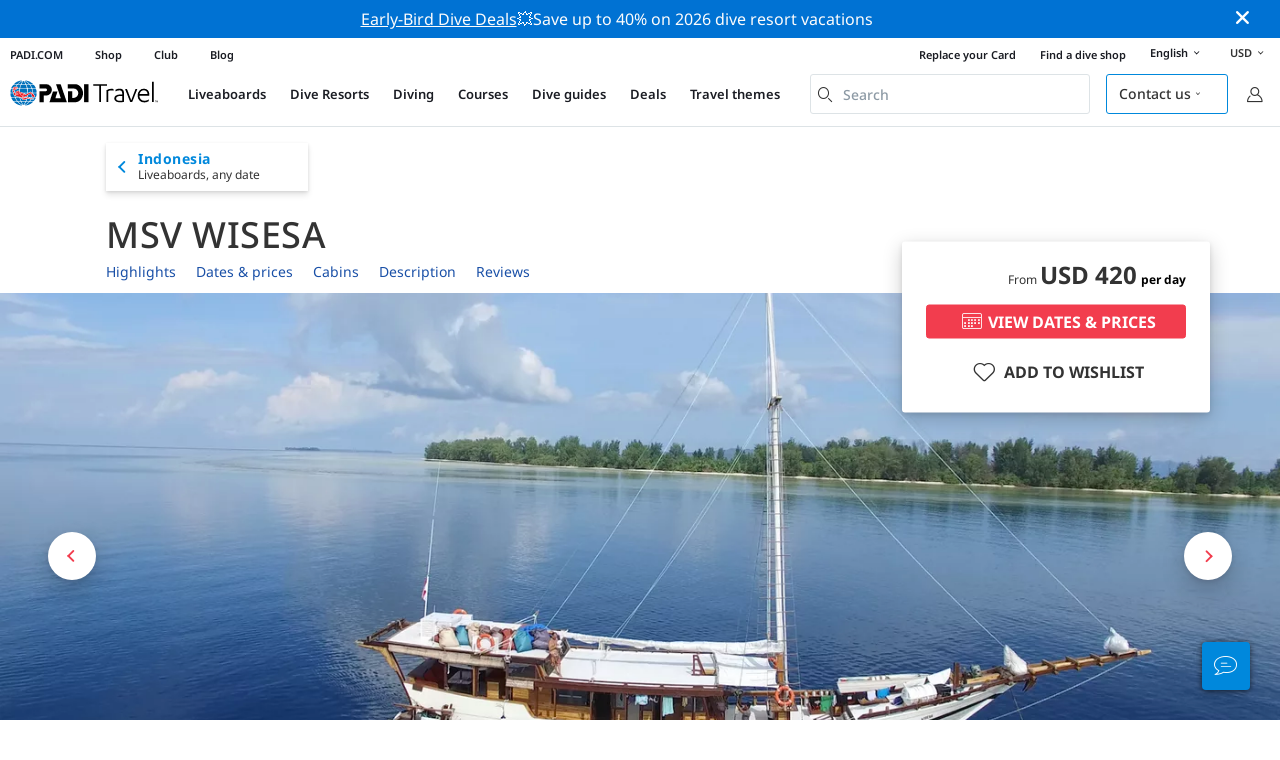

--- FILE ---
content_type: text/html; charset=utf-8
request_url: https://travel.padi.com/liveaboard/indonesia/msv-wisesa/
body_size: 52414
content:
<!DOCTYPE html>


<html lang="en" ng-app="app">

  
    
  
    


<script>
    if (typeof dataLayer == "undefined" || !(dataLayer instanceof Array)) {
        window.dataLayer = [];
    }
    dataLayer.push({"user_type": "Guest"});
</script>


  

    


<script>
    if (typeof dataLayer == "undefined" || !(dataLayer instanceof Array)) {
        window.dataLayer = [];
    }
    dataLayer.push({"business_id": 23737, "business_name": "MSV Wisesa", "business_type": "Liveaboard", "business_slug": "msv-wisesa", "business_area_name": "Southeast Sulawesi", "business_country_id": 186, "business_country_slug": "indonesia", "business_rating_average": null, "business_rating_number": 0, "business_last_edit_at": 1756901938.0, "business_has_deals": false, "product_sub_category": "Indonesia"});
</script>


  

<head>
    <!-- Start VWO Async SmartCode -->
    <link rel="preconnect" href=https://dev.visualwebsiteoptimizer.com />
    <script type='text/javascript' id='vwoCode'>
    window._vwo_code || (function() {
    var account_id=760139,
    version=2.1,
    settings_tolerance=2000,
    hide_element='body',
    hide_element_style = 'opacity:0 !important;filter:alpha(opacity=0) !important;background:none !important',
    /* DO NOT EDIT BELOW THIS LINE */
    f=false,w=window,d=document,v=d.querySelector('#vwoCode'),cK='_vwo_'+account_id+'_settings',cc={};try{var c=JSON.parse(localStorage.getItem('_vwo_'+account_id+'_config'));cc=c&&typeof c==='object'?c:{}}catch(e){}var stT=cc.stT==='session'?w.sessionStorage:w.localStorage;code={use_existing_jquery:function(){return typeof use_existing_jquery!=='undefined'?use_existing_jquery:undefined},library_tolerance:function(){return typeof library_tolerance!=='undefined'?library_tolerance:undefined},settings_tolerance:function(){return cc.sT||settings_tolerance},hide_element_style:function(){return'{'+(cc.hES||hide_element_style)+'}'},hide_element:function(){if(performance.getEntriesByName('first-contentful-paint')[0]){return''}return typeof cc.hE==='string'?cc.hE:hide_element},getVersion:function(){return version},finish:function(e){if(!f){f=true;var t=d.getElementById('_vis_opt_path_hides');if(t)t.parentNode.removeChild(t);if(e)(new Image).src='https://dev.visualwebsiteoptimizer.com/ee.gif?a='+account_id+e}},finished:function(){return f},addScript:function(e){var t=d.createElement('script');t.type='text/javascript';if(e.src){t.src=e.src}else{t.text=e.text}d.getElementsByTagName('head')[0].appendChild(t)},load:function(e,t){var i=this.getSettings(),n=d.createElement('script'),r=this;t=t||{};if(i){n.textContent=i;d.getElementsByTagName('head')[0].appendChild(n);if(!w.VWO||VWO.caE){stT.removeItem(cK);r.load(e)}}else{var o=new XMLHttpRequest;o.open('GET',e,true);o.withCredentials=!t.dSC;o.responseType=t.responseType||'text';o.onload=function(){if(t.onloadCb){return t.onloadCb(o,e)}if(o.status===200){_vwo_code.addScript({text:o.responseText})}else{_vwo_code.finish('&e=loading_failure:'+e)}};o.onerror=function(){if(t.onerrorCb){return t.onerrorCb(e)}_vwo_code.finish('&e=loading_failure:'+e)};o.send()}},getSettings:function(){try{var e=stT.getItem(cK);if(!e){return}e=JSON.parse(e);if(Date.now()>e.e){stT.removeItem(cK);return}return e.s}catch(e){return}},init:function(){if(d.URL.indexOf('__vwo_disable__')>-1)return;var e=this.settings_tolerance();w._vwo_settings_timer=setTimeout(function(){_vwo_code.finish();stT.removeItem(cK)},e);var t;if(this.hide_element()!=='body'){t=d.createElement('style');var i=this.hide_element(),n=i?i+this.hide_element_style():'',r=d.getElementsByTagName('head')[0];t.setAttribute('id','_vis_opt_path_hides');v&&t.setAttribute('nonce',v.nonce);t.setAttribute('type','text/css');if(t.styleSheet)t.styleSheet.cssText=n;else t.appendChild(d.createTextNode(n));r.appendChild(t)}else{t=d.getElementsByTagName('head')[0];var n=d.createElement('div');n.style.cssText='z-index: 2147483647 !important;position: fixed !important;left: 0 !important;top: 0 !important;width: 100% !important;height: 100% !important;background: white !important;';n.setAttribute('id','_vis_opt_path_hides');n.classList.add('_vis_hide_layer');t.parentNode.insertBefore(n,t.nextSibling)}var o='https://dev.visualwebsiteoptimizer.com/j.php?a='+account_id+'&u='+encodeURIComponent(d.URL)+'&vn='+version;if(w.location.search.indexOf('_vwo_xhr')!==-1){this.addScript({src:o})}else{this.load(o+'&x=true')}}};w._vwo_code=code;code.init();})();
    </script>
  <!-- End VWO Async SmartCode -->
  <link rel="preload" href="https://consent.trustarc.com" crossorigin="anonymous">
  <script src="//consent.trustarc.com/notice?domain=padi.com&amp;c=teconsent&amp;js=nj&amp;noticeType=bb&amp;text=true&amp;gtm=1" async="" crossorigin="" id="truste_0.795356096544334"></script>
  <script>
    <!-- GTM Event Listener -->
    var __dispatched__ = {}; //Map of previously dispatched preference levels
    /*
    First step is to register with the CM API to receive callbacks when a preference
    update occurs. You must wait for the CM API (PrivacyManagerAPI object) to exist
    on the page before registering.
    */
    var __i__ = self.postMessage && setInterval(function(){
      if(self.PrivacyManagerAPI && __i__){
        var apiObject = {PrivacyManagerAPI:
            {action:"getConsentDecision",
              timestamp: new Date().getTime(),
              self: self.location.host}};
        self.top.postMessage(JSON.stringify(apiObject),"*");
        __i__ = clearInterval(__i__);
      }},50);
    /*
    Callbacks will occur in the form of a PostMessage event. This code listens for
    the appropriately formatted PostMessage event, gets the new consent decision,
    and then pushes the events into the GTM framework. Once the event is submitted,
    that consent decision is marked in the dispatched map so it does not occur
    more than once.
    */
    self.addEventListener("message", function(e, d){
      try{
        if(e.data && (d= JSON.parse(e.data)) &&
          (d = d.PrivacyManagerAPI) && d.capabilities &&
          d.action=="getConsentDecision"){
          var newDecision =
            self.PrivacyManagerAPI.callApi("getGDPRConsentDecision",
              self.location.host).consentDecision;
          newDecision && newDecision.forEach(function(label){
            if(!__dispatched__[label]){
              self.dataLayer && self.dataLayer.push({"event":"GDPR Pref Allows "+label});
              __dispatched__[label] = 1;
            }
          }); }
      }catch(xx){/** not a cm api message **/} });
    <!-- GTM Event Listener -->
  </script>
  

  
  <script>(function (w, d, s, l, i) {w[l] = w[l] || []; w[l].push({'gtm.start':
      new Date().getTime(), event: 'gtm.js'}); var f = d.getElementsByTagName(s)[0],
      j = d.createElement(s), dl = l != 'dataLayer' ? '&l=' + l : ''; j.async = true; j.src =
      'https://www.googletagmanager.com/gtm.js?id=' + i + dl; f.parentNode.insertBefore(j, f);
      })(window, document, 'script', 'dataLayer', 'GTM-MQW3Z7');</script>
  
  

    
      <link rel="stylesheet" href="https://d2p1cf6997m1ir.cloudfront.net/static/travel_dist/css/main.1767792867782.css">
    

    
      <link rel="stylesheet" href="https://d2p1cf6997m1ir.cloudfront.net/static/travel_dist/css/critical-styles/critical-styles.1753716188029.css">
    

  

  <meta charset="UTF-8">
  
  <link rel="shortcut icon" href="https://d2p1cf6997m1ir.cloudfront.net/static/travel_dist/images/favicon.ico">

  
    <link rel="canonical" href="https://travel.padi.com/liveaboard/indonesia/msv-wisesa/" />
  

  
    <title>MSV Wisesa | Liveaboard | PADI Travel</title>
    <meta name="description" content="MSV Wisesa offers ultra-personalized Indonesian liveaboard diving and snorkeling, with a maximum of eight guest on board per trip. Experiences range from diving with hammerheads to trekking through rainforests.">

    <meta itemprop="name" content="MSV Wisesa | Liveaboard | PADI Travel">
    <meta itemprop="description" content="MSV Wisesa offers ultra-personalized Indonesian liveaboard diving and snorkeling, with a maximum of eight guest on board per trip. Experiences range from diving with hammerheads to trekking through rainforests.">

    <meta property="og:title" content="MSV Wisesa | Liveaboard | PADI Travel" />
    <meta property="og:description" content="MSV Wisesa offers ultra-personalized Indonesian liveaboard diving and snorkeling, with a maximum of eight guest on board per trip. Experiences range from diving with hammerheads to trekking through rainforests." />


    <meta name="twitter:card" content="summary_large_image">
    <meta name="twitter:title" content="MSV Wisesa | Liveaboard | PADI Travel">
    <meta name="twitter:description" content="MSV Wisesa offers ultra-personalized Indonesian liveaboard diving and snorkeling, with a maximum of eight guest on board per trip. Experiences range from diving with hammerheads to trekking through rainforests.">

    
      
        <meta itempro="image" content="https://d2p1cf6997m1ir.cloudfront.net/media/thumbnails/b5/38/b5388f26fa1840f7b3d3ed921f344606.webp?s=789c05c1090a80300c04c01fb9461a699e9363510bc582ff076726eb717cf7bb4004140c65cbee8774b1a29c621ab97bab0c63e436d6f503c399108c&amp;g=7831303830&amp;p=[base64]&amp;sign=48791202ad2c438be310c733a14a69194aeaac2170f35a44d8288c58c9d031e705835e7caed4c4109c12c71345b131f0c4f02412e5f1531ba274b52ec9b875de" />
        <meta property="og:image" content="https://d2p1cf6997m1ir.cloudfront.net/media/thumbnails/b5/38/b5388f26fa1840f7b3d3ed921f344606.webp?s=789c05c1090a80300c04c01fb9461a699e9363510bc582ff076726eb717cf7bb4004140c65cbee8774b1a29c621ab97bab0c63e436d6f503c399108c&amp;g=7831303830&amp;p=[base64]&amp;sign=48791202ad2c438be310c733a14a69194aeaac2170f35a44d8288c58c9d031e705835e7caed4c4109c12c71345b131f0c4f02412e5f1531ba274b52ec9b875de" />
        <meta name="twitter:image" content="https://d2p1cf6997m1ir.cloudfront.net/media/thumbnails/b5/38/b5388f26fa1840f7b3d3ed921f344606.webp?s=789c05c1090a80300c04c01fb9461a699e9363510bc582ff076726eb717cf7bb4004140c65cbee8774b1a29c621ab97bab0c63e436d6f503c399108c&amp;g=7831303830&amp;p=[base64]&amp;sign=48791202ad2c438be310c733a14a69194aeaac2170f35a44d8288c58c9d031e705835e7caed4c4109c12c71345b131f0c4f02412e5f1531ba274b52ec9b875de">
      
    
    
    
<script type="application/ld+json">
   {
  "@context": "https://schema.org/",
  "@type": "Product",
  "name": "MSV Wisesa" ,
  "brand": {
      "@type": "Brand",
      "name": "Liveaboard"
  },
  "url": "https://travel.padi.com/liveaboard/indonesia/msv-wisesa/",
  "image": ["https://d2p1cf6997m1ir.cloudfront.net/media/shop/cc/03/d4/30eb/wisesalogo.jpg"],
  "description": "MSV Wisesa offers ultra-personalized Indonesian liveaboard diving and snorkeling, with a maximum of eight guest on board per trip. Experiences range from diving with hammerheads to trekking through rainforests.",
  "SKU": "23737",
  
  "additionalType": "http://www.productontology.org/id/Liveaboard",
  "@id": "https://travel.padi.com/liveaboard/indonesia/msv-wisesa/",
  "offers": [
      {
          "@type": "AggregateOffer",
          "name": "Raja Ampat Snorkeling Expedition (Sorong - Sorong) 7 nights",
          "priceCurrency": "USD",
          "lowPrice": "0.00",
          "highPrice": "0.00",
          "offerCount": "0",
          "availability": "https://schema.org/OnlineOnly",
          "businessFunction": "https://www.purl.org/goodrelations/v1#LeaseOut",
          "itemOffered": "Raja Ampat Snorkeling Expedition (Sorong - Sorong) 7 nights",
          "@id": "https://travel.padi.com/liveaboard/indonesia/msv-wisesa/?trip_id=1528942&trip_date=2026-02-04",
          "url": "https://travel.padi.com/liveaboard/indonesia/msv-wisesa/?trip_id=1528942&trip_date=2026-02-04"
      },
      
      {
          "@type": "AggregateOffer",
          "name": "Raja Ampat Snorkeling Expedition (Sorong - Sorong) 7 nights",
          "priceCurrency": "USD",
          "lowPrice": "3078.29",
          "highPrice": "3078.29",
          "offerCount": "0",
          "availability": "https://schema.org/OnlineOnly",
          "businessFunction": "https://www.purl.org/goodrelations/v1#LeaseOut",
          "itemOffered": "Raja Ampat Snorkeling Expedition (Sorong - Sorong) 7 nights",
          "@id": "https://travel.padi.com/liveaboard/indonesia/msv-wisesa/?trip_id=1528943&trip_date=2026-02-14",
          "url": "https://travel.padi.com/liveaboard/indonesia/msv-wisesa/?trip_id=1528943&trip_date=2026-02-14"
      },
      
      {
          "@type": "AggregateOffer",
          "name": "Raja Ampat Snorkeling Expedition (Sorong - Sorong) 11 nights",
          "priceCurrency": "USD",
          "lowPrice": "4837.32",
          "highPrice": "4837.32",
          "offerCount": "0",
          "availability": "https://schema.org/OnlineOnly",
          "businessFunction": "https://www.purl.org/goodrelations/v1#LeaseOut",
          "itemOffered": "Raja Ampat Snorkeling Expedition (Sorong - Sorong) 11 nights",
          "@id": "https://travel.padi.com/liveaboard/indonesia/msv-wisesa/?trip_id=1528944&trip_date=2026-02-25",
          "url": "https://travel.padi.com/liveaboard/indonesia/msv-wisesa/?trip_id=1528944&trip_date=2026-02-25"
      },
      
      {
          "@type": "AggregateOffer",
          "name": "Whale Shark Diving Expedition: Triton Bay - Raja Ampat (Kaimana - Sorong) 11 nights",
          "priceCurrency": "USD",
          "lowPrice": "5085.39",
          "highPrice": "5085.39",
          "offerCount": "0",
          "availability": "https://schema.org/OnlineOnly",
          "businessFunction": "https://www.purl.org/goodrelations/v1#LeaseOut",
          "itemOffered": "Whale Shark Diving Expedition: Triton Bay - Raja Ampat (Kaimana - Sorong) 11 nights",
          "@id": "https://travel.padi.com/liveaboard/indonesia/msv-wisesa/?trip_id=1531978&trip_date=2026-03-11",
          "url": "https://travel.padi.com/liveaboard/indonesia/msv-wisesa/?trip_id=1531978&trip_date=2026-03-11"
      } 
      
  ]
}
</script>




  <meta property="og:url" content="https://travel.padi.com/liveaboard/indonesia/msv-wisesa/" />
  <meta property="fb:app_id" content="1433556240273178" />
  <meta property="og:site_name" content="PADI Travel"/>
  <meta name="twitter:site" content="@PADI Travel">
  <meta name="twitter:creator" content="@PADI Travel">

  <meta http-equiv="cache-control" content="no-cache">
  <meta http-equiv="expires" content="0">
  <meta http-equiv="pragma" content="no-cache">
  <meta http-equiv="X-UA-Compatible" content=“IE=edge,chrome=1”>
  <meta name="viewport" content="initial-scale=1, maximum-scale=1, user-scalable=no, width=device-width, height=device-height">
  <meta name="com.silverpop.brandeddomains" content="www.pages05.net,apps.padi.com,dive.padi.com,eventbrite.com,mypadi.padi.com,padi.com,padigear.com,pages05.net,scubaearth.com,sp.padi.com.cn,td.padi.com.cn,travel.padi.com,www.padi.co.kr,www.padi.com,www.padigear.com,www.scubaearth.com,www.travel.padi.com,www2.padi.com"
  />
  <meta name="ahrefs-site-verification" content="3bf1c1c80fe6a92bf3fac0c3c7f608082b4aae8381328e7142a6a3ea1097ce6d">

  <script type="text/javascript">
    (function(c,l,a,r,i,t,y){
        c[a]=c[a]||function(){(c[a].q=c[a].q||[]).push(arguments)};
        t=l.createElement(r);t.async=1;t.src="https://www.clarity.ms/tag/"+i;
        y=l.getElementsByTagName(r)[0];y.parentNode.insertBefore(t,y);
    })(window, document, "clarity", "script", "dftf0m68hk");
  </script>
</head>
<body ng-controller="MainCtrl as main" class="lang-en " chat-buttons>
  <script>
      dataLayer.push({
          'page_data_title': document.getElementsByTagName('title')[0].text,
          'event': 'page_new_load_start'
      });
      window.loggedUser = false;
  </script>
  
  <noscript><iframe src="https://www.googletagmanager.com/ns.html?id=GTM-MQW3Z7"
  height="0" width="0" style="display:none;visibility:hidden"></iframe></noscript>
  


  <div id='affiliate-bar'></div>

  <div class="flash-sale" ng-class="{active: main.languageWarning && !main.hidelanguageWarning}" ng-cloak ng-if='main.languageWarning && !main.hideLangWarning'>
      <div class="container">
        <div class="description" ng-bind-html="main.languageWarning">
        </div>
      </div>
      <i class="close-icon font-icons" ng-click="main.closeLangWarning()"></i>
  </div>

  <div class='notify-popup animated hidden' notify ng-cloak></div>
  
  <div class="flash-sale active" ng-hide="main.hideModal" style="background-color: #0072d3 ">
      <div class="container">
        <div class="description" style="color: #fcfcfc ">
          <a href=https://travel.padi.com/dive-resort-deals/?page=1>Early-Bird Dive Deals</a>💥Save up to 40% on 2026 dive resort vacations
        </div>
      </div>
      <i class="close-icon font-icons" ng-click="main.closeTopMessage()"></i>
  </div>
  

  

  
    

<div class="header-bg"><div class="padi-header  hide-sm "><ul class="mbn padi-header__list"><li><a
            data-navigation-elements="data-navigation-elements"
            data-region-identifier="menu-travelmain-topbar"
            href="https://www.padi.com">PADI.COM</a></li><li><a
            data-navigation-elements="data-navigation-elements"
            data-region-identifier="menu-travelmain-topbar"
            href="https://www.padi.com/shop-online"
            target="_blank">Shop</a></li><li><a
            data-navigation-elements="data-navigation-elements"
            data-region-identifier="menu-travelmain-topbar"
            href="https://store.padi.com/en-us/padi-club/"
            target="_blank">Club</a></li><li><a
            data-navigation-elements="data-navigation-elements"
            data-region-identifier="menu-travelmain-topbar"
            href="https://blog.padi.com/"
            target="_blank">Blog</a></li></ul><ul class="mbn text-right dc-locator padi-header__list"><li><a
            data-navigation-elements="data-navigation-elements"
            data-region-identifier="menu-travelmain-topbar"
            href="https://store.padi.com/en-us/certification-cards/?utm_campaign=ww-en-rcol-tran-seo-seekadventure&utm_source=travel.padi.com&utm_medium=link&utm_content=cert_cards_2023">Replace your Card</a></li><li><a
            data-navigation-elements="data-navigation-elements"
            data-region-identifier="menu-travelmain-topbar"
            href="https://www.padi.com/dive-shops/nearby/">Find a dive shop</a></li><li class='header-lang-select'><a href="#" 
            data-navigation-elements="data-navigation-elements"
            data-region-identifier="menu-travelmain-topbar">English<i class="font-icons bottom-arrow-icon"></i></a><ul class="language-list"><li><a  
            data-navigation-elements="data-navigation-elements"
            data-region-identifier="menu-travelmain-topbar"
            href="/liveaboard/indonesia/msv-wisesa/">English</a></li><li><a  
            data-navigation-elements="data-navigation-elements"
            data-region-identifier="menu-travelmain-topbar"
            href="/de/tauchsafari/indonesien/msv-wisesa/">Deutsch</a></li><li><a  
            data-navigation-elements="data-navigation-elements"
            data-region-identifier="menu-travelmain-topbar"
            href="/fr/croisiere-plongee/indonesie/msv-wisesa/">Français</a></li><li><a  
            data-navigation-elements="data-navigation-elements"
            data-region-identifier="menu-travelmain-topbar"
            href="/it/crociera-sub/indonesia/msv-wisesa/">Italiano</a></li><li><a  
            data-navigation-elements="data-navigation-elements"
            data-region-identifier="menu-travelmain-topbar"
            href="/es/crucero-de-buceo/indonesia/msv-wisesa/">Español</a></li></ul></li><li class="eur" id="currency-selector" currency-selector="USD" mobile-hover></li></ul></div><!-- pc header --><header class="site-header do-page-header default-header " ><div class="left-part"><a href="/" class="logo mkt_header_logo" 
                            data-navigation-elements="data-navigation-elements"
                            data-region-identifier="menu-travelmain-brand"><img src="https://d2p1cf6997m1ir.cloudfront.net/static/travel_dist/images/padi-logo.svg"></a><nav><ul class="service-nav"><li mobile-hover><span>Liveaboards</span><div class="mega-menu"><div class="dropdown-wrap"><div class="country-list" header-operator-select='true'><div class="country-list-wrapper active"><ul><li class="main-level"><a class="title" href="/s/liveaboards/caribbean/" 
                            data-navigation-elements="data-navigation-elements"
                            data-region-identifier="menu-travelmain-vacations-liveaboards">Caribbean</a><ul class="first-level"><li><a href="/s/liveaboards/bahamas/" 
                              data-navigation-elements="data-navigation-elements"
                              data-region-identifier="menu-travelmain-vacations-liveaboards">Bahamas</a></li><li><a href="/s/liveaboards/british-virgin-islands/" 
                              data-navigation-elements="data-navigation-elements"
                              data-region-identifier="menu-travelmain-vacations-liveaboards">British Virgin Islands</a></li><li><a href="/s/liveaboards/cayman-islands/" 
                              data-navigation-elements="data-navigation-elements"
                              data-region-identifier="menu-travelmain-vacations-liveaboards">Cayman Islands</a></li><li><a href="/s/liveaboards/cuba/" 
                              data-navigation-elements="data-navigation-elements"
                              data-region-identifier="menu-travelmain-vacations-liveaboards">Cuba</a></li><li><a href="/s/liveaboards/honduras/" 
                              data-navigation-elements="data-navigation-elements"
                              data-region-identifier="menu-travelmain-vacations-liveaboards">Honduras (Roatan)</a></li><li><a href="/s/liveaboards/saint-kitts-nevis/" 
                              data-navigation-elements="data-navigation-elements"
                              data-region-identifier="menu-travelmain-vacations-liveaboards">St. Kitts &amp; Nevis</a></li><li><a href="/s/liveaboards/sint-maarten/" 
                              data-navigation-elements="data-navigation-elements"
                              data-region-identifier="menu-travelmain-vacations-liveaboards">St. Maarten</a></li><li><a href="/s/liveaboards/turks-and-caicos-islands/" 
                              data-navigation-elements="data-navigation-elements"
                              data-region-identifier="menu-travelmain-vacations-liveaboards">Turks &amp; Caicos</a></li></ul></li></ul><ul><li class="main-level"><a class="title" href="/s/liveaboards/central-america/" 
                            data-navigation-elements="data-navigation-elements"
                            data-region-identifier="menu-travelmain-vacations-liveaboards">Central &amp; South America</a><ul class="first-level"><li><a href="/s/liveaboards/argentina/" 
                              data-navigation-elements="data-navigation-elements"
                              data-region-identifier="menu-travelmain-vacations-liveaboards">Argentina</a></li><li><a href="/s/liveaboards/belize/" 
                              data-navigation-elements="data-navigation-elements"
                              data-region-identifier="menu-travelmain-vacations-liveaboards">Belize</a></li><li><a href="/s/liveaboards/colombia/" 
                              data-navigation-elements="data-navigation-elements"
                              data-region-identifier="menu-travelmain-vacations-liveaboards">Colombia (Malpelo)</a></li><li><a href="/s/liveaboards/costa-rica/" 
                              data-navigation-elements="data-navigation-elements"
                              data-region-identifier="menu-travelmain-vacations-liveaboards">Costa Rica</a><ul class="second-level"><li><a href="/s/liveaboards/cocos-island/" 
                                    data-navigation-elements="data-navigation-elements"
                                    data-region-identifier="menu-travelmain-vacations-liveaboards">Cocos</a></li><li><a href="/s/liveaboards/costa-rica/" 
                                    data-navigation-elements="data-navigation-elements"
                                    data-region-identifier="menu-travelmain-vacations-liveaboards">Pacific coast</a></li></ul></li><li><a href="/s/liveaboards/ecuador/" 
                              data-navigation-elements="data-navigation-elements"
                              data-region-identifier="menu-travelmain-vacations-liveaboards">Ecuador (Galapagos)</a></li><li><a href="/s/liveaboards/mexico/" 
                              data-navigation-elements="data-navigation-elements"
                              data-region-identifier="menu-travelmain-vacations-liveaboards">Mexico</a><ul class="second-level"><li><a href="/s/liveaboards/guadalupe-island/" 
                                    data-navigation-elements="data-navigation-elements"
                                    data-region-identifier="menu-travelmain-vacations-liveaboards">Guadalupe Island</a></li><li><a href="/s/liveaboards/sea-of-cortez/" 
                                    data-navigation-elements="data-navigation-elements"
                                    data-region-identifier="menu-travelmain-vacations-liveaboards">Sea of Cortez</a></li><li><a href="/s/liveaboards/socorro-island/" 
                                    data-navigation-elements="data-navigation-elements"
                                    data-region-identifier="menu-travelmain-vacations-liveaboards">Socorro</a></li></ul></li><li><a href="/s/liveaboards/panama/" 
                              data-navigation-elements="data-navigation-elements"
                              data-region-identifier="menu-travelmain-vacations-liveaboards">Panama (Malpelo)</a></li></ul></li></ul><ul><li class="main-level"><a class="title" href="/s/liveaboards/southeast-asia/" 
                            data-navigation-elements="data-navigation-elements"
                            data-region-identifier="menu-travelmain-vacations-liveaboards">South-East Asia</a><ul class="first-level"><li><a href="/s/liveaboards/indonesia/" 
                              data-navigation-elements="data-navigation-elements"
                              data-region-identifier="menu-travelmain-vacations-liveaboards">Indonesia</a><ul class="second-level"><li><a href="/s/liveaboards/komodo/" 
                                    data-navigation-elements="data-navigation-elements"
                                    data-region-identifier="menu-travelmain-vacations-liveaboards">Komodo</a></li><li><a href="/s/liveaboards/raja-ampat/" 
                                    data-navigation-elements="data-navigation-elements"
                                    data-region-identifier="menu-travelmain-vacations-liveaboards">Raja Ampat</a></li></ul></li><li><a href="/s/liveaboards/malaysia/" 
                              data-navigation-elements="data-navigation-elements"
                              data-region-identifier="menu-travelmain-vacations-liveaboards">Malaysia (Sipadan)</a></li><li><a href="/s/liveaboards/myanmar-burma/" 
                              data-navigation-elements="data-navigation-elements"
                              data-region-identifier="menu-travelmain-vacations-liveaboards">Myanmar (Burma)</a></li><li><a href="/s/liveaboards/philippines/" 
                              data-navigation-elements="data-navigation-elements"
                              data-region-identifier="menu-travelmain-vacations-liveaboards">Philippines</a><ul class="second-level"><li><a href="/s/liveaboards/coron-and-busuanga/" 
                                    data-navigation-elements="data-navigation-elements"
                                    data-region-identifier="menu-travelmain-vacations-liveaboards">Coron</a></li><li><a href="/s/liveaboards/visayas/" 
                                    data-navigation-elements="data-navigation-elements"
                                    data-region-identifier="menu-travelmain-vacations-liveaboards">Visayas</a></li></ul></li><li><a href="/s/liveaboards/thailand/" 
                              data-navigation-elements="data-navigation-elements"
                              data-region-identifier="menu-travelmain-vacations-liveaboards">Thailand (Similan)</a></li></ul></li></ul><ul><li class="main-level"><a class="title" href="/s/liveaboards/the-pacific/" 
                            data-navigation-elements="data-navigation-elements"
                            data-region-identifier="menu-travelmain-vacations-liveaboards">Asia Pacific</a><ul class="first-level"><li><a href="/s/liveaboards/australia/" 
                              data-navigation-elements="data-navigation-elements"
                              data-region-identifier="menu-travelmain-vacations-liveaboards">Australia</a></li><li><a href="/s/liveaboards/fiji/" 
                              data-navigation-elements="data-navigation-elements"
                              data-region-identifier="menu-travelmain-vacations-liveaboards">Fiji</a></li><li><a href="/s/liveaboards/french-polynesia/" 
                              data-navigation-elements="data-navigation-elements"
                              data-region-identifier="menu-travelmain-vacations-liveaboards">French Polynesia</a></li><li><a href="/s/liveaboards/marshall-islands/" 
                              data-navigation-elements="data-navigation-elements"
                              data-region-identifier="menu-travelmain-vacations-liveaboards">Marshall Islands</a></li><li><a href="/s/liveaboards/federated-states-of-micronesia/" 
                              data-navigation-elements="data-navigation-elements"
                              data-region-identifier="menu-travelmain-vacations-liveaboards">Micronesia</a></li><li><a href="/s/liveaboards/palau/" 
                              data-navigation-elements="data-navigation-elements"
                              data-region-identifier="menu-travelmain-vacations-liveaboards">Palau</a></li><li><a href="/s/liveaboards/papua-new-guinea/" 
                              data-navigation-elements="data-navigation-elements"
                              data-region-identifier="menu-travelmain-vacations-liveaboards">Papua New Guinea</a></li><li><a href="/s/liveaboards/solomon-islands/" 
                              data-navigation-elements="data-navigation-elements"
                              data-region-identifier="menu-travelmain-vacations-liveaboards">Solomon Islands</a></li><li><a href="/s/liveaboards/tonga/" 
                              data-navigation-elements="data-navigation-elements"
                              data-region-identifier="menu-travelmain-vacations-liveaboards">Tonga</a></li></ul></li></ul><ul><li class="main-level"><a class="title" href="/s/liveaboards/indian-ocean/" 
                            data-navigation-elements="data-navigation-elements"
                            data-region-identifier="menu-travelmain-vacations-liveaboards">Indian Ocean</a><ul class="first-level"><li><a href="/s/liveaboards/maldives/" 
                              data-navigation-elements="data-navigation-elements"
                              data-region-identifier="menu-travelmain-vacations-liveaboards">Maldives</a></li><li><a href="/s/liveaboards/seychelles/" 
                              data-navigation-elements="data-navigation-elements"
                              data-region-identifier="menu-travelmain-vacations-liveaboards">Seychelles</a></li></ul></li></ul><ul><li class="main-level"><a class="title" href="/s/liveaboards/europe/" 
                            data-navigation-elements="data-navigation-elements"
                            data-region-identifier="menu-travelmain-vacations-liveaboards">Europe</a><ul class="first-level"><li><a href="/s/liveaboards/greece/" 
                              data-navigation-elements="data-navigation-elements"
                              data-region-identifier="menu-travelmain-vacations-liveaboards">Greece</a></li><li><a href="/s/liveaboards/italy/" 
                              data-navigation-elements="data-navigation-elements"
                              data-region-identifier="menu-travelmain-vacations-liveaboards">Italy</a></li><li><a href="/s/liveaboards/norway/" 
                              data-navigation-elements="data-navigation-elements"
                              data-region-identifier="menu-travelmain-vacations-liveaboards">Norway</a></li><li><a href="/s/liveaboards/portugal/" 
                              data-navigation-elements="data-navigation-elements"
                              data-region-identifier="menu-travelmain-vacations-liveaboards">Portugal</a></li><li><a href="/s/liveaboards/spain/" 
                              data-navigation-elements="data-navigation-elements"
                              data-region-identifier="menu-travelmain-vacations-liveaboards">Spain</a></li><li><a href="/s/liveaboards/turkey/" 
                              data-navigation-elements="data-navigation-elements"
                              data-region-identifier="menu-travelmain-vacations-liveaboards">Turkey</a></li></ul></li></ul><ul><li class="main-level"><a class="title" href="/s/liveaboards/middle-east-red-sea/" 
                            data-navigation-elements="data-navigation-elements"
                            data-region-identifier="menu-travelmain-vacations-liveaboards">Middle East &amp; Red Sea</a><ul class="first-level"><li><a href="/s/liveaboards/djibouti/" 
                              data-navigation-elements="data-navigation-elements"
                              data-region-identifier="menu-travelmain-vacations-liveaboards">Djibouti</a></li><li><a href="/s/liveaboards/egypt/" 
                              data-navigation-elements="data-navigation-elements"
                              data-region-identifier="menu-travelmain-vacations-liveaboards">Egypt</a></li><li><a href="/s/liveaboards/oman/" 
                              data-navigation-elements="data-navigation-elements"
                              data-region-identifier="menu-travelmain-vacations-liveaboards">Oman</a></li><li><a href="/s/liveaboards/saudi-arabia/" 
                              data-navigation-elements="data-navigation-elements"
                              data-region-identifier="menu-travelmain-vacations-liveaboards">Saudi Arabia</a></li><li><a href="/s/liveaboards/sudan/" 
                              data-navigation-elements="data-navigation-elements"
                              data-region-identifier="menu-travelmain-vacations-liveaboards">Sudan</a></li></ul></li></ul><ul><li class="main-level"><a class="title" href="/s/liveaboards/north-america/" 
                            data-navigation-elements="data-navigation-elements"
                            data-region-identifier="menu-travelmain-vacations-liveaboards">North America</a><ul class="first-level"><li><a href="/s/liveaboards/hawaii/" 
                              data-navigation-elements="data-navigation-elements"
                              data-region-identifier="menu-travelmain-vacations-liveaboards">Hawaii</a></li></ul></li></ul><ul><li class="main-level"><a class="title" href="/s/liveaboards/polar-circle/" 
                            data-navigation-elements="data-navigation-elements"
                            data-region-identifier="menu-travelmain-vacations-liveaboards">Polar Circles</a><ul class="first-level"><li><a href="/s/liveaboards/antarctic-peninsula/" 
                              data-navigation-elements="data-navigation-elements"
                              data-region-identifier="menu-travelmain-vacations-liveaboards">Antarctic (south circle)</a></li><li><a href="/s/liveaboards/arctic/" 
                              data-navigation-elements="data-navigation-elements"
                              data-region-identifier="menu-travelmain-vacations-liveaboards">Arctic (north circle)</a></li></ul></li></ul><ul><li class="main-level"><a href="/s/liveaboards/all/" class="btn-red-invert" 
                            data-navigation-elements="data-navigation-elements"
                            data-region-identifier="menu-travelmain-vacations-liveaboards">Entire world</a></li></ul></div></div></div></div></li><li mobile-hover><span>Dive Resorts</span><div class="mega-menu"><div class="dropdown-wrap"><div class="country-list" header-operator-select='true'><div class="country-list-wrapper active"><ul><li class="main-level"><a class="title" href="/s/dive-resorts/caribbean/"
                                    data-navigation-elements="data-navigation-elements"
                                    data-region-identifier="menu-travelmain-vacations-diveresorts">Caribbean</a><ul class="first-level"><li><a href="/s/dive-resorts/aruba/"
                                    data-navigation-elements="data-navigation-elements"
                                    data-region-identifier="menu-travelmain-vacations-diveresorts">Aruba</a></li><li><a href="/s/dive-resorts/bahamas/"
                                    data-navigation-elements="data-navigation-elements"
                                    data-region-identifier="menu-travelmain-vacations-diveresorts">Bahamas</a></li><li><a href="/s/dive-resorts/barbados/"
                                    data-navigation-elements="data-navigation-elements"
                                    data-region-identifier="menu-travelmain-vacations-diveresorts">Barbados</a></li><li><a href="/s/dive-resorts/bonaire/"
                                    data-navigation-elements="data-navigation-elements"
                                    data-region-identifier="menu-travelmain-vacations-diveresorts">Bonaire</a></li><li><a href="/s/dive-resorts/cayman-islands/"
                                    data-navigation-elements="data-navigation-elements"
                                    data-region-identifier="menu-travelmain-vacations-diveresorts">Cayman Islands</a></li><li><a href="/s/dive-resorts/curacao/"
                                    data-navigation-elements="data-navigation-elements"
                                    data-region-identifier="menu-travelmain-vacations-diveresorts">Curaçao</a></li><li><a href="/s/dive-resorts/dominica/"
                                    data-navigation-elements="data-navigation-elements"
                                    data-region-identifier="menu-travelmain-vacations-diveresorts">Dominica</a></li><li><a href="/s/dive-resorts/dominican-republic/"
                                    data-navigation-elements="data-navigation-elements"
                                    data-region-identifier="menu-travelmain-vacations-diveresorts">Dominican Republic</a></li><li><a href="/s/dive-resorts/grenada/"
                                    data-navigation-elements="data-navigation-elements"
                                    data-region-identifier="menu-travelmain-vacations-diveresorts">Grenada</a></li><li><a href="/s/dive-resorts/saba/"
                                    data-navigation-elements="data-navigation-elements"
                                    data-region-identifier="menu-travelmain-vacations-diveresorts">Saba</a></li><li><a href="/s/dive-resorts/saint-lucia/"
                                    data-navigation-elements="data-navigation-elements"
                                    data-region-identifier="menu-travelmain-vacations-diveresorts">Saint Lucia</a></li><li><a href="/s/dive-resorts/saint-vincent-the-grenadines/"
                                    data-navigation-elements="data-navigation-elements"
                                    data-region-identifier="menu-travelmain-vacations-diveresorts">Saint Vincent and the Grenadines</a></li><li><a href="/s/dive-resorts/sint-eustatius/"
                                    data-navigation-elements="data-navigation-elements"
                                    data-region-identifier="menu-travelmain-vacations-diveresorts">Sint Eustatius</a></li><li><a href="/s/dive-resorts/turks-and-caicos-islands/"
                                    data-navigation-elements="data-navigation-elements"
                                    data-region-identifier="menu-travelmain-vacations-diveresorts">Turks and Caicos Islands</a></li></ul></li></ul><ul><li class="main-level"><a class="title" href="/s/dive-resorts/central-america/"
                                    data-navigation-elements="data-navigation-elements"
                                    data-region-identifier="menu-travelmain-vacations-diveresorts">Central &amp; South America</a><ul class="first-level"><li><a href="/s/dive-resorts/argentina/"
                                    data-navigation-elements="data-navigation-elements"
                                    data-region-identifier="menu-travelmain-vacations-diveresorts">Argentina</a></li><li><a href="/s/dive-resorts/belize/"
                                    data-navigation-elements="data-navigation-elements"
                                    data-region-identifier="menu-travelmain-vacations-diveresorts">Belize</a></li><li><a href="/s/dive-resorts/colombia/"
                                    data-navigation-elements="data-navigation-elements"
                                    data-region-identifier="menu-travelmain-vacations-diveresorts">Colombia</a></li><li><a href="/s/dive-resorts/costa-rica/"
                                    data-navigation-elements="data-navigation-elements"
                                    data-region-identifier="menu-travelmain-vacations-diveresorts">Costa Rica</a></li><li><a href="/s/dive-resorts/ecuador/"
                                    data-navigation-elements="data-navigation-elements"
                                    data-region-identifier="menu-travelmain-vacations-diveresorts">Ecuador (Galapagos)</a></li><li><a href="/s/dive-resorts/honduras/"
                                    data-navigation-elements="data-navigation-elements"
                                    data-region-identifier="menu-travelmain-vacations-diveresorts">Honduras</a></li><li><a href="/s/dive-resorts/mexico/"
                                    data-navigation-elements="data-navigation-elements"
                                    data-region-identifier="menu-travelmain-vacations-diveresorts">Mexico</a><ul class="second-level"><li><a href="/s/dive-resorts/baja-california-sur/"
                                    data-navigation-elements="data-navigation-elements"
                                    data-region-identifier="menu-travelmain-vacations-diveresorts">Baja California Sur</a></li><li><a href="/s/dive-resorts/cozumel/"
                                    data-navigation-elements="data-navigation-elements"
                                    data-region-identifier="menu-travelmain-vacations-diveresorts">Cozumel</a></li><li><a href="/s/dive-resorts/playa-del-carmen/"
                                    data-navigation-elements="data-navigation-elements"
                                    data-region-identifier="menu-travelmain-vacations-diveresorts">Playa del Carmen</a></li><li><a href="/s/dive-resorts/puerto-aventuras/"
                                    data-navigation-elements="data-navigation-elements"
                                    data-region-identifier="menu-travelmain-vacations-diveresorts">Puerto Aventuras</a></li><li><a href="/s/dive-resorts/puerto-vallarta/"
                                    data-navigation-elements="data-navigation-elements"
                                    data-region-identifier="menu-travelmain-vacations-diveresorts">Puerto Vallarta</a></li><li><a href="/s/dive-resorts/tulum/"
                                    data-navigation-elements="data-navigation-elements"
                                    data-region-identifier="menu-travelmain-vacations-diveresorts">Tulum</a></li></ul></li><li><a href="/s/dive-resorts/panama/"
                                    data-navigation-elements="data-navigation-elements"
                                    data-region-identifier="menu-travelmain-vacations-diveresorts">Panama</a></li></ul></li></ul><ul><li class="main-level"><a class="title" href="/s/dive-resorts/southeast-asia/"
                                    data-navigation-elements="data-navigation-elements"
                                    data-region-identifier="menu-travelmain-vacations-diveresorts">South-East Asia</a><ul class="first-level"><li><a href="/s/dive-resorts/timor-leste-east-timor/"
                                    data-navigation-elements="data-navigation-elements"
                                    data-region-identifier="menu-travelmain-vacations-diveresorts">East Timor</a></li><li><a href="/s/dive-resorts/india/"
                                    data-navigation-elements="data-navigation-elements"
                                    data-region-identifier="menu-travelmain-vacations-diveresorts">India</a></li><li><a href="/s/dive-resorts/indonesia/"
                                    data-navigation-elements="data-navigation-elements"
                                    data-region-identifier="menu-travelmain-vacations-diveresorts">Indonesia</a><ul class="second-level"><li><a href="/s/dive-resorts/bali/"
                                    data-navigation-elements="data-navigation-elements"
                                    data-region-identifier="menu-travelmain-vacations-diveresorts">Bali</a></li><li><a href="/s/dive-resorts/bunaken-siladen/"
                                    data-navigation-elements="data-navigation-elements"
                                    data-region-identifier="menu-travelmain-vacations-diveresorts">Bunaken &amp; Siladen</a></li><li><a href="/s/dive-resorts/komodo/"
                                    data-navigation-elements="data-navigation-elements"
                                    data-region-identifier="menu-travelmain-vacations-diveresorts">Komodo</a></li><li><a href="/s/dive-resorts/lombok/"
                                    data-navigation-elements="data-navigation-elements"
                                    data-region-identifier="menu-travelmain-vacations-diveresorts">Lombok</a></li><li><a href="/s/dive-resorts/nusa-lembongan/"
                                    data-navigation-elements="data-navigation-elements"
                                    data-region-identifier="menu-travelmain-vacations-diveresorts">Nusa Lembongan</a></li><li><a href="/s/dive-resorts/raja-ampat/"
                                    data-navigation-elements="data-navigation-elements"
                                    data-region-identifier="menu-travelmain-vacations-diveresorts">Raja Ampat</a></li></ul></li><li><a href="/s/dive-resorts/malaysia/"
                                    data-navigation-elements="data-navigation-elements"
                                    data-region-identifier="menu-travelmain-vacations-diveresorts">Malaysia</a></li><li><a href="/s/dive-resorts/myanmar-burma/"
                                    data-navigation-elements="data-navigation-elements"
                                    data-region-identifier="menu-travelmain-vacations-diveresorts">Myanmar (Burma)</a></li><li><a href="/s/dive-resorts/philippines/"
                                    data-navigation-elements="data-navigation-elements"
                                    data-region-identifier="menu-travelmain-vacations-diveresorts">Philippines</a><ul class="second-level"><li><a href="/s/dive-resorts/malapascua/"
                                    data-navigation-elements="data-navigation-elements"
                                    data-region-identifier="menu-travelmain-vacations-diveresorts">Malapascua</a></li><li><a href="/s/dive-resorts/moalboal/"
                                    data-navigation-elements="data-navigation-elements"
                                    data-region-identifier="menu-travelmain-vacations-diveresorts">Moalboal</a></li><li><a href="/s/dive-resorts/puerto-galera/"
                                    data-navigation-elements="data-navigation-elements"
                                    data-region-identifier="menu-travelmain-vacations-diveresorts">Puerto Galera</a></li></ul></li><li><a href="/s/dive-resorts/thailand/"
                                    data-navigation-elements="data-navigation-elements"
                                    data-region-identifier="menu-travelmain-vacations-diveresorts">Thailand</a><ul class="second-level"><li><a href="/s/dive-resorts/koh-tao/"
                                    data-navigation-elements="data-navigation-elements"
                                    data-region-identifier="menu-travelmain-vacations-diveresorts">Koh Tao</a></li></ul></li></ul></li></ul><ul><li class="main-level"><a class="title" href="/s/dive-resorts/the-pacific/"
                                    data-navigation-elements="data-navigation-elements"
                                    data-region-identifier="menu-travelmain-vacations-diveresorts">Asia Pacific</a><ul class="first-level"><li><a href="/s/dive-resorts/australia/"
                                    data-navigation-elements="data-navigation-elements"
                                    data-region-identifier="menu-travelmain-vacations-diveresorts">Australia</a></li><li><a href="/s/dive-resorts/cook-islands/"
                                    data-navigation-elements="data-navigation-elements"
                                    data-region-identifier="menu-travelmain-vacations-diveresorts">Cook Islands</a></li><li><a href="/s/dive-resorts/fiji/"
                                    data-navigation-elements="data-navigation-elements"
                                    data-region-identifier="menu-travelmain-vacations-diveresorts">Fiji</a></li><li><a href="/s/dive-resorts/japan/"
                                    data-navigation-elements="data-navigation-elements"
                                    data-region-identifier="menu-travelmain-vacations-diveresorts">Japan</a></li><li><a href="/s/dive-resorts/federated-states-of-micronesia/"
                                    data-navigation-elements="data-navigation-elements"
                                    data-region-identifier="menu-travelmain-vacations-diveresorts">Micronesia</a></li><li><a href="/s/dive-resorts/palau/"
                                    data-navigation-elements="data-navigation-elements"
                                    data-region-identifier="menu-travelmain-vacations-diveresorts">Palau</a></li><li><a href="/s/dive-resorts/papua-new-guinea/"
                                    data-navigation-elements="data-navigation-elements"
                                    data-region-identifier="menu-travelmain-vacations-diveresorts">Papua New Guinea</a></li><li><a href="/s/dive-resorts/tonga/"
                                    data-navigation-elements="data-navigation-elements"
                                    data-region-identifier="menu-travelmain-vacations-diveresorts">Tonga</a></li><li><a href="/s/dive-resorts/vanuatu/"
                                    data-navigation-elements="data-navigation-elements"
                                    data-region-identifier="menu-travelmain-vacations-diveresorts">Vanuatu</a></li></ul></li></ul><ul><li class="main-level"><a class="title" href="/s/dive-resorts/indian-ocean/"
                                    data-navigation-elements="data-navigation-elements"
                                    data-region-identifier="menu-travelmain-vacations-diveresorts">Indian Ocean</a><ul class="first-level"><li><a href="/s/dive-resorts/maldives/"
                                    data-navigation-elements="data-navigation-elements"
                                    data-region-identifier="menu-travelmain-vacations-diveresorts">Maldives</a></li><li><a href="/s/dive-resorts/republic-of-mauritius/"
                                    data-navigation-elements="data-navigation-elements"
                                    data-region-identifier="menu-travelmain-vacations-diveresorts">Mauritius</a></li><li><a href="/s/dive-resorts/seychelles/"
                                    data-navigation-elements="data-navigation-elements"
                                    data-region-identifier="menu-travelmain-vacations-diveresorts">Seychelles</a></li></ul></li></ul><ul><li class="main-level"><a class="title" href="/s/dive-resorts/europe/"
                                    data-navigation-elements="data-navigation-elements"
                                    data-region-identifier="menu-travelmain-vacations-diveresorts">Europe</a><ul class="first-level"><li><a href="/s/dive-resorts/croatia/"
                                    data-navigation-elements="data-navigation-elements"
                                    data-region-identifier="menu-travelmain-vacations-diveresorts">Croatia</a></li><li><a href="/s/dive-resorts/cyprus/"
                                    data-navigation-elements="data-navigation-elements"
                                    data-region-identifier="menu-travelmain-vacations-diveresorts">Cyprus</a></li><li><a href="/s/dive-resorts/greece/"
                                    data-navigation-elements="data-navigation-elements"
                                    data-region-identifier="menu-travelmain-vacations-diveresorts">Greece</a></li><li><a href="/s/dive-resorts/iceland/"
                                    data-navigation-elements="data-navigation-elements"
                                    data-region-identifier="menu-travelmain-vacations-diveresorts">Iceland</a></li><li><a href="/s/dive-resorts/italy/"
                                    data-navigation-elements="data-navigation-elements"
                                    data-region-identifier="menu-travelmain-vacations-diveresorts">Italy</a></li><li><a href="/s/dive-resorts/malta/"
                                    data-navigation-elements="data-navigation-elements"
                                    data-region-identifier="menu-travelmain-vacations-diveresorts">Malta</a></li><li><a href="/s/dive-resorts/norway/"
                                    data-navigation-elements="data-navigation-elements"
                                    data-region-identifier="menu-travelmain-vacations-diveresorts">Norway</a></li><li><a href="/s/dive-resorts/portugal/"
                                    data-navigation-elements="data-navigation-elements"
                                    data-region-identifier="menu-travelmain-vacations-diveresorts">Portugal</a></li><li><a href="/s/dive-resorts/spain/"
                                    data-navigation-elements="data-navigation-elements"
                                    data-region-identifier="menu-travelmain-vacations-diveresorts">Spain</a></li><li><a href="/s/dive-resorts/turkey/"
                                    data-navigation-elements="data-navigation-elements"
                                    data-region-identifier="menu-travelmain-vacations-diveresorts">Turkey</a></li></ul></li></ul><ul><li class="main-level"><a class="title" href="/s/dive-resorts/middle-east-red-sea/"
                                    data-navigation-elements="data-navigation-elements"
                                    data-region-identifier="menu-travelmain-vacations-diveresorts">Middle East &amp; Red Sea</a><ul class="first-level"><li><a href="/s/dive-resorts/egypt/"
                                    data-navigation-elements="data-navigation-elements"
                                    data-region-identifier="menu-travelmain-vacations-diveresorts">Egypt</a><ul class="second-level"><li><a href="/s/dive-resorts/dahab/"
                                    data-navigation-elements="data-navigation-elements"
                                    data-region-identifier="menu-travelmain-vacations-diveresorts">Dahab</a></li><li><a href="/s/dive-resorts/el-quseir/"
                                    data-navigation-elements="data-navigation-elements"
                                    data-region-identifier="menu-travelmain-vacations-diveresorts">El Quseir</a></li><li><a href="/s/dive-resorts/hurghada/"
                                    data-navigation-elements="data-navigation-elements"
                                    data-region-identifier="menu-travelmain-vacations-diveresorts">Hurghada</a></li><li><a href="/s/dive-resorts/marsa-alam/"
                                    data-navigation-elements="data-navigation-elements"
                                    data-region-identifier="menu-travelmain-vacations-diveresorts">Marsa Alam</a></li><li><a href="/s/dive-resorts/sharm-el-sheikh/"
                                    data-navigation-elements="data-navigation-elements"
                                    data-region-identifier="menu-travelmain-vacations-diveresorts">Sharm El Sheikh</a></li></ul></li><li><a href="/s/dive-resorts/jordan/"
                                    data-navigation-elements="data-navigation-elements"
                                    data-region-identifier="menu-travelmain-vacations-diveresorts">Jordan</a></li></ul></li></ul><ul><li class="main-level"><a class="title" href="/s/dive-resorts/north-america/"
                                    data-navigation-elements="data-navigation-elements"
                                    data-region-identifier="menu-travelmain-vacations-diveresorts">North America</a><ul class="first-level"><li><a href="/s/dive-resorts/hawaii/"
                                    data-navigation-elements="data-navigation-elements"
                                    data-region-identifier="menu-travelmain-vacations-diveresorts">Hawaii</a></li></ul></li></ul><ul><li class="main-level"><a class="title" href="/s/dive-resorts/africa/"
                                    data-navigation-elements="data-navigation-elements"
                                    data-region-identifier="menu-travelmain-vacations-diveresorts">Africa</a><ul class="first-level"><li><a href="/s/dive-resorts/cape-verde/"
                                    data-navigation-elements="data-navigation-elements"
                                    data-region-identifier="menu-travelmain-vacations-diveresorts">Cape Verde</a></li><li><a href="/s/dive-resorts/kenya/"
                                    data-navigation-elements="data-navigation-elements"
                                    data-region-identifier="menu-travelmain-vacations-diveresorts">Kenya</a></li><li><a href="/s/dive-resorts/madagascar/"
                                    data-navigation-elements="data-navigation-elements"
                                    data-region-identifier="menu-travelmain-vacations-diveresorts">Madagascar</a></li><li><a href="/s/dive-resorts/mozambique/"
                                    data-navigation-elements="data-navigation-elements"
                                    data-region-identifier="menu-travelmain-vacations-diveresorts">Mozambique</a></li><li><a href="/s/dive-resorts/south-africa/"
                                    data-navigation-elements="data-navigation-elements"
                                    data-region-identifier="menu-travelmain-vacations-diveresorts">South Africa</a></li><li><a href="/s/dive-resorts/tanzania/"
                                    data-navigation-elements="data-navigation-elements"
                                    data-region-identifier="menu-travelmain-vacations-diveresorts">Tanzania</a></li></ul></li></ul><ul><li class="main-level"><a href="/s/dive-resorts/all/" class="btn-red-invert"
                                    data-navigation-elements="data-navigation-elements"
                                    data-region-identifier="menu-travelmain-vacations-diveresorts">Entire world</a></li></ul></div></div></div></div></li><li class="small-menu" mobile-hover ><a href="/s/diving/all/">Diving</a><div class="drop-down-menu"><div class="group"><ul><li><a href="/s/diving/all/"
                        data-navigation-elements="data-navigation-elements"
                        data-region-identifier="menu-travelmain-diving">Diving</a></li><li><a href="/s/dive-courses/all/"
                        data-navigation-elements="data-navigation-elements"
                        data-region-identifier="menu-travelmain-diving">Courses</a></li><li><a href="/s/snorkeling/all/"
                        data-navigation-elements="data-navigation-elements"
                        data-region-identifier="menu-travelmain-diving">Snorkeling</a></li><li><a href="/s/dive-centers/all/"
                        data-navigation-elements="data-navigation-elements"
                        data-region-identifier="menu-travelmain-diving">Dive centers</a></li><li><a href="/s/group-trips/all/"
                        data-navigation-elements="data-navigation-elements"
                        data-region-identifier="menu-travelmain-diving">Group trips</a></li></ul></div></div></li><li mobile-hover ><a href="/s/dive-courses/all/"
                        data-navigation-elements="data-navigation-elements"
                        data-region-identifier="menu-travelmain-courses">Courses</a></li><li mobile-hover><span>Dive guides</span><div class="mega-menu"><div class="dropdown-wrap"><div class="country-list" header-operator-select='true'><a class="btn-red mbm" href="/collections/">Travel theme</a><div class="country-list-wrapper active"><ul><li class="main-level"><a class="title" href="https://www.padi.com/diving-in/caribbean/"
                        data-navigation-elements="data-navigation-elements"
                        data-region-identifier="menu-travelmain-diveguides">Caribbean</a><ul class="first-level"><li><a href="https://www.padi.com/diving-in/aruba/"
                        data-navigation-elements="data-navigation-elements"
                        data-region-identifier="menu-travelmain-diveguides">Aruba</a></li><li><a href="https://www.padi.com/diving-in/bahamas/"
                        data-navigation-elements="data-navigation-elements"
                        data-region-identifier="menu-travelmain-diveguides">Bahamas</a></li><li><a href="https://www.padi.com/diving-in/barbados/"
                        data-navigation-elements="data-navigation-elements"
                        data-region-identifier="menu-travelmain-diveguides">Barbados</a></li><li><a href="https://www.padi.com/diving-in/bonaire/"
                        data-navigation-elements="data-navigation-elements"
                        data-region-identifier="menu-travelmain-diveguides">Bonaire</a></li><li><a href="https://www.padi.com/diving-in/british-virgin-islands/"
                        data-navigation-elements="data-navigation-elements"
                        data-region-identifier="menu-travelmain-diveguides">British Virgin Islands</a></li><li><a href="https://www.padi.com/diving-in/cayman-islands/"
                        data-navigation-elements="data-navigation-elements"
                        data-region-identifier="menu-travelmain-diveguides">Cayman Islands</a></li><li><a href="https://www.padi.com/diving-in/cuba/"
                        data-navigation-elements="data-navigation-elements"
                        data-region-identifier="menu-travelmain-diveguides">Cuba</a><ul class="second-level"><li><a href="https://www.padi.com/diving-in/jardines-de-la-reina/"
                        data-navigation-elements="data-navigation-elements"
                        data-region-identifier="menu-travelmain-diveguides">Jardines de la Reina</a></li></ul></li><li><a href="https://www.padi.com/diving-in/curacao/"
                        data-navigation-elements="data-navigation-elements"
                        data-region-identifier="menu-travelmain-diveguides">Curaçao</a></li><li><a href="https://www.padi.com/diving-in/dominican-republic/"
                        data-navigation-elements="data-navigation-elements"
                        data-region-identifier="menu-travelmain-diveguides">Dominican Republic</a></li><li><a href="https://www.padi.com/diving-in/grenada/"
                        data-navigation-elements="data-navigation-elements"
                        data-region-identifier="menu-travelmain-diveguides">Grenada</a></li><li><a href="https://www.padi.com/diving-in/saba/"
                        data-navigation-elements="data-navigation-elements"
                        data-region-identifier="menu-travelmain-diveguides">Saba</a></li><li><a href="https://www.padi.com/diving-in/saint-vincent-the-grenadines/"
                        data-navigation-elements="data-navigation-elements"
                        data-region-identifier="menu-travelmain-diveguides">Saint Vincent and the Grenadines</a></li><li><a href="https://www.padi.com/diving-in/sint-eustatius/"
                        data-navigation-elements="data-navigation-elements"
                        data-region-identifier="menu-travelmain-diveguides">Sint Eustatius</a></li><li><a href="https://www.padi.com/diving-in/saint-kitts-nevis/"
                        data-navigation-elements="data-navigation-elements"
                        data-region-identifier="menu-travelmain-diveguides">St. Kitts &amp; Nevis</a></li><li><a href="https://www.padi.com/diving-in/sint-maarten/"
                        data-navigation-elements="data-navigation-elements"
                        data-region-identifier="menu-travelmain-diveguides">St. Maarten</a></li><li><a href="https://www.padi.com/diving-in/turks-and-caicos-islands/"
                        data-navigation-elements="data-navigation-elements"
                        data-region-identifier="menu-travelmain-diveguides">Turks and Caicos Islands</a></li></ul></li></ul><ul><li class="main-level"><a class="title" href="https://www.padi.com/diving-in/asia/"
                        data-navigation-elements="data-navigation-elements"
                        data-region-identifier="menu-travelmain-diveguides">South-East Asia</a><ul class="first-level"><li><a href="https://www.padi.com/diving-in/indonesia/"
                        data-navigation-elements="data-navigation-elements"
                        data-region-identifier="menu-travelmain-diveguides">Indonesia</a></li><li><a href="https://www.padi.com/diving-in/malaysia/"
                        data-navigation-elements="data-navigation-elements"
                        data-region-identifier="menu-travelmain-diveguides">Malaysia</a></li><li><a href="https://www.padi.com/diving-in/philippines/"
                        data-navigation-elements="data-navigation-elements"
                        data-region-identifier="menu-travelmain-diveguides">Philippines</a></li><li><a href="https://www.padi.com/diving-in/thailand/"
                        data-navigation-elements="data-navigation-elements"
                        data-region-identifier="menu-travelmain-diveguides">Thailand</a></li></ul></li></ul><ul><li class="main-level"><a class="title" href="https://www.padi.com/diving-in/indian-ocean/"
                        data-navigation-elements="data-navigation-elements"
                        data-region-identifier="menu-travelmain-diveguides">Indian Ocean</a><ul class="first-level"><li><a href="https://www.padi.com/diving-in/maldives/"
                        data-navigation-elements="data-navigation-elements"
                        data-region-identifier="menu-travelmain-diveguides">Maldives</a></li><li><a href="https://www.padi.com/diving-in/seychelles/"
                        data-navigation-elements="data-navigation-elements"
                        data-region-identifier="menu-travelmain-diveguides">Seychelles</a></li></ul></li></ul><ul><li class="main-level"><a class="title" href="https://www.padi.com/diving-in/central-america/"
                        data-navigation-elements="data-navigation-elements"
                        data-region-identifier="menu-travelmain-diveguides">Central America</a><ul class="first-level"><li><a href="https://www.padi.com/diving-in/belize/"
                        data-navigation-elements="data-navigation-elements"
                        data-region-identifier="menu-travelmain-diveguides">Belize</a></li><li><a href="https://www.padi.com/diving-in/costa-rica/"
                        data-navigation-elements="data-navigation-elements"
                        data-region-identifier="menu-travelmain-diveguides">Costa Rica</a><ul class="second-level"><li><a href="https://www.padi.com/diving-in/cocos-island/"
                        data-navigation-elements="data-navigation-elements"
                        data-region-identifier="menu-travelmain-diveguides">Cocos Island</a></li></ul></li><li><a href="https://www.padi.com/diving-in/ecuador/"
                        data-navigation-elements="data-navigation-elements"
                        data-region-identifier="menu-travelmain-diveguides">Ecuador</a><ul class="second-level"><li><a href="https://www.padi.com/diving-in/galapagos/"
                        data-navigation-elements="data-navigation-elements"
                        data-region-identifier="menu-travelmain-diveguides">Galapagos</a></li></ul></li><li><a href="https://www.padi.com/diving-in/bay-islands/"
                        data-navigation-elements="data-navigation-elements"
                        data-region-identifier="menu-travelmain-diveguides">Honduras (Bay Islands)</a></li></ul></li></ul><ul><li class="main-level"><a class="title" href="https://www.padi.com/diving-in/africa/"
                        data-navigation-elements="data-navigation-elements"
                        data-region-identifier="menu-travelmain-diveguides">Africa</a><ul class="first-level"><li><a href="https://www.padi.com/diving-in/egypt/"
                        data-navigation-elements="data-navigation-elements"
                        data-region-identifier="menu-travelmain-diveguides">Egypt</a><ul class="second-level"><li><a href="https://www.padi.com/diving-in/hurghada/"
                        data-navigation-elements="data-navigation-elements"
                        data-region-identifier="menu-travelmain-diveguides">Hurghada</a></li><li><a href="https://www.padi.com/diving-in/marsa-alam/"
                        data-navigation-elements="data-navigation-elements"
                        data-region-identifier="menu-travelmain-diveguides">Marsa Alam</a></li><li><a href="https://www.padi.com/diving-in/sharm-el-sheikh/"
                        data-navigation-elements="data-navigation-elements"
                        data-region-identifier="menu-travelmain-diveguides">Sharm El Sheikh</a></li></ul></li><li><a href="https://www.padi.com/diving-in/south-africa/"
                        data-navigation-elements="data-navigation-elements"
                        data-region-identifier="menu-travelmain-diveguides">South Africa</a></li></ul></li></ul><ul><li class="main-level"><a class="title" href="https://www.padi.com/diving-in/the-pacific/"
                        data-navigation-elements="data-navigation-elements"
                        data-region-identifier="menu-travelmain-diveguides">Asia Pacific</a><ul class="first-level"><li><a href="https://www.padi.com/diving-in/fiji/"
                        data-navigation-elements="data-navigation-elements"
                        data-region-identifier="menu-travelmain-diveguides">Fiji</a></li><li><a href="https://www.padi.com/diving-in/french-polynesia/"
                        data-navigation-elements="data-navigation-elements"
                        data-region-identifier="menu-travelmain-diveguides">French Polynesia</a></li><li><a href="https://www.padi.com/diving-in/palau/"
                        data-navigation-elements="data-navigation-elements"
                        data-region-identifier="menu-travelmain-diveguides">Palau</a></li></ul></li></ul><ul><li class="main-level"><a class="title" href="https://www.padi.com/diving-in/north-america/"
                        data-navigation-elements="data-navigation-elements"
                        data-region-identifier="menu-travelmain-diveguides">North America</a><ul class="first-level"><li><a href="https://www.padi.com/diving-in/mexico/"
                        data-navigation-elements="data-navigation-elements"
                        data-region-identifier="menu-travelmain-diveguides">Mexico</a><ul class="second-level"><li><a href="https://www.padi.com/diving-in/guadalupe-island/"
                        data-navigation-elements="data-navigation-elements"
                        data-region-identifier="menu-travelmain-diveguides">Guadalupe Island</a></li><li><a href="https://www.padi.com/diving-in/socorro-island/"
                        data-navigation-elements="data-navigation-elements"
                        data-region-identifier="menu-travelmain-diveguides">Socorro</a></li></ul></li><li><a href="https://www.padi.com/diving-in/united-states-of-america-usa/"
                        data-navigation-elements="data-navigation-elements"
                        data-region-identifier="menu-travelmain-diveguides">USA</a><ul class="second-level"><li><a href="https://www.padi.com/diving-in/florida/"
                        data-navigation-elements="data-navigation-elements"
                        data-region-identifier="menu-travelmain-diveguides">Florida</a></li><li><a href="https://www.padi.com/diving-in/hawaii/"
                        data-navigation-elements="data-navigation-elements"
                        data-region-identifier="menu-travelmain-diveguides">Hawaii</a></li></ul></li></ul></li></ul><ul><li class="main-level"><a href="https://www.padi.com/exploration/" class="btn-red-invert"
                        data-navigation-elements="data-navigation-elements"
                        data-region-identifier="menu-travelmain-diveguides">View full list</a></li></ul></div></div></div></div></li><li class="small-menu" mobile-hover ><a href="/liveaboard-deals/">Deals</a><div class="drop-down-menu deals-menu"><div class="group"><ul><li><a href="/liveaboard-deals/" 
                        data-navigation-elements="data-navigation-elements"
                        data-region-identifier="menu-travelmain-deals">Liveaboard deals</a></li><li><a href="/dive-resort-deals/" 
                        data-navigation-elements="data-navigation-elements"
                        data-region-identifier="menu-travelmain-deals">Dive resort deals</a></li><li><a href="/last-minute-deals/" 
                        data-navigation-elements="data-navigation-elements"
                        data-region-identifier="menu-travelmain-deals">Last minute deals</a></li></ul></div></div></li><li mobile-hover ><a href="/collections/" >Travel themes</a></li></ul></nav><div la-nav="la-nav" class="liveaboard-nav"><a href="#highlights" smooth-scroll="smooth-scroll">Description</a><a href="#pricing" smooth-scroll="smooth-scroll">Prices</a><a href="#cabins" smooth-scroll="smooth-scroll">Cabins</a><a href="#amenities" smooth-scroll="smooth-scroll">Amenities</a><a href="#reviews" smooth-scroll="smooth-scroll">Reviews</a></div></div><div class="right-part"><span id="typeahead-react"></span><nav><ul class="service-nav"><li class="book-now-btn-wrap"><button class="btn-red" smooth-scroll scroll-to="#pricing">Book now</button></li><li class="small-menu" mobile-hover><!-- <span class="icon-wrap"><p><i class="font-icons phone-icon"></i></p></span> --><span class="contact-us-button">Contact us <i class="font-icons bottom-arrow-icon"></i></span><div class="drop-down-menu contact-us-menu"><h4>Contact us</h4><p>Our travel consultants are available 24/7 to help you plan your next trip.</p><ul><li><i class="font-icons envelop-icon"></i><span id="header-email-us"></span></li><li class="mkt_footer_live_chat livechat-button"><i class="font-icons chat-icon"></i><a
                    data-navigation-elements="data-navigation-elements"
                    data-fake-url="live-chat"
                    data-region-identifier="menu-travelmain-contactus">Start a live chat</a></li><li><i class="font-icons phone-icon"></i><a href="tel:+17862203482"
                      data-navigation-elements="data-navigation-elements"
                      data-region-identifier="menu-travelmain-contactus">Call us at +1 786 220 3482</a></li><li><i class="font-icons icon-information"></i><a
                    href="https://padi.my.site.com/travelhelp/s/  "
                    data-navigation-elements="data-navigation-elements"
                    data-region-identifier="menu-travelmain-contactus">Help Center</a></li><li><i class="font-icons world-icon"></i><a
                    href="https://blog.padi.com/covid-19-diving-travel-restrictions-by-country"
                    data-navigation-elements="data-navigation-elements"
                    data-region-identifier="menu-travelmain-contactus">Travel Resources</a></li><!-- <li><i class="font-icons callback-icon"></i><a class="mkt_footer_live_chat pointer new-modal_responseiq">Request callback</a></li> --></ul></div></li><li class="small-menu " mobile-hover="mobile-hover" id='login-menu'></li><!-- 

<li class="eur" id="currency-selector" currency-selector="USD" mobile-hover></li>
 --></ul></nav></div></header></div><div id='warning-popup'></div><script type="text/ng-template" id="customTemplate.html"><a ng-class="{ last: match.model.last, guide: match.model.modelType === 'Travel guides' }"><div><span class="img-wrap"><i class="font-icons"
                               ng-if="match.model.modelType === &quot;Shop&quot; &amp;&amp; match.model.firstRow"
                               ng-class="{&quot;liveaboard-icon&quot; : match.model.kind == 10,&quot;dive-resort-icon&quot; : match.model.kind == 20,&quot;dive-center-icon&quot; : match.model.kind == 0}"></i><i
    class="font-icons liveaboard-icon" ng-if="match.model.modelType===&quot;Fleet&quot;"></i><i
    class="icon-information font-icons"
    ng-if="match.model.modelType === &quot;Travel guides&quot; &amp;&amp; match.model.firstRow"></i><i
    class="find-icon font-icons"
    ng-if="(match.model.modelType === &quot;Location&quot; || match.model.modelType === &quot;Geo-Location&quot;) &amp;&amp; match.model.firstRow"></i></span><span
    class="search-text" ng-bind-html="match.model.title | uibTypeaheadHighlight:query"></span><br/><span
    class="location-text" ng-if="match.model.name"
    ng-bind-html="match.model.name  | uibTypeaheadHighlight:query"></span><span class="location-text"
                                                                                ng-if="!match.model.name">&nbsp;</span></div></a></script><!-- mobile header --><header class="mobile-header"><a
            href="/"
            class="logo mkt_header_logo"
            data-navigation-elements="data-navigation-elements"
            data-region-identifier='menu-travelmain-brand'><img src="https://d2p1cf6997m1ir.cloudfront.net/static/travel_dist/images/padi-logo.svg"></a><div class="mobile-back-icon">< back</div><nav class="mobile" id="js-mobile-search" mobile-menu="mobile-menu"><ul><li class="icon-wrap" data-item="search"><i class="find-icon"></i></li><li class="icon-wrap" data-item="contact"><i class="phone-icon"></i></li><li class="icon-wrap" data-item="navigation"><i class="list-icon"></i></li></ul></nav></header><div
    class="toggle-menu mobile js-header-mobile  hide-sm "><div class="search"><div class="group"><div id='react-header-search'></div></div></div><div class="contact"><div class="group"><h3>Contact us</h3><ul><li><a
                        data-navigation-elements="data-navigation-elements"
                        data-region-identifier="menu-travelmain-contactus"
                        href="tel:+17862203482">+1 786 220 3482</a><i class="font-icons phone-icon"></i></li><li
                    form-popup="form-popup"
                    max-width="480"
                    include-html="https://d2p1cf6997m1ir.cloudfront.net/static/travel_dist/templates/_request-callback.html"><a
                        class="mkt_footer_live_chat pointer new-modal_responseiq"
                        data-navigation-elements="data-navigation-elements"
                        data-region-identifier="menu-travelmain-contactus">Request callback</a><i class="font-icons callback-icon"></i></li><li
                    class="mkt_footer_live_chat livechat-button"
                    data-navigation-elements="data-navigation-elements"
                    data-region-identifier="menu-travelmain-contactus"><a>Live chat</a><i class="font-icons chat-icon"></i></li></ul><p class="text-left mtm">{% trans 'Our scuba travel experts are available 24/7 to assist you in planning and book' +
                        'ing a fantastic scuba diving vacation' %}</p></div></div><div class="navigation"><div class="custom-select" id="mobile-currency-selector"></div><div class="group"><h3>Links</h3><ul><li><a
                        data-navigation-elements="data-navigation-elements"
                        data-region-identifier='menu-travelmain-mobile'
                        href="/s/liveaboards/all/">Liveaboards</a><i class="font-icons liveaboard-icon"></i></li><li><a
                        data-navigation-elements="data-navigation-elements"
                        data-region-identifier='menu-travelmain-mobile'
                        href="/s/dive-resorts/all/">Dive resorts</a><i class="font-icons dive-resort-icon"></i></li><li><a
                        data-navigation-elements="data-navigation-elements"
                        data-region-identifier='menu-travelmain-mobile'
                        href="/s/dive-centers/all/">Dive centers</a><i class="font-icons icon-dive-center"></i></li><li><a
                        data-navigation-elements="data-navigation-elements"
                        data-region-identifier='menu-travelmain-mobile'
                        href="/s/diving/all/">Diving</a><i class="font-icons icon-diver"></i></li><li><a
                        data-navigation-elements="data-navigation-elements"
                        data-region-identifier='menu-travelmain-mobile'
                        href="/s/dive-courses/all/">Courses</a><i class="font-icons icon-course"></i></li><li><a
                        data-navigation-elements="data-navigation-elements"
                        data-region-identifier='menu-travelmain-mobile'
                        href="/s/snorkeling/all/">Snorkeling</a><i class="font-icons icon-snorkeling"></i></li><li><a
                        data-navigation-elements="data-navigation-elements"
                        data-region-identifier='menu-travelmain-mobile'
                        href="/collections/">Travel themes</a></li></li><li class="expandable-header-item" expandable-item="expandable-item"><span class="expandable-header-item__title">Deals
                </span><i class="font-icons discount-icon"></i><div class="second-level-menu"><a
                        data-navigation-elements="data-navigation-elements"
                        data-region-identifier='menu-travelmain-mobile'
                        href="/liveaboard-deals/">Liveaboard deals</a><a
                        data-navigation-elements="data-navigation-elements"
                        data-region-identifier='menu-travelmain-mobile'
                        href="/dive-resort-deals/">Dive resort deals</a><a
                        data-navigation-elements="data-navigation-elements"
                        data-region-identifier='menu-travelmain-mobile'
                        href="/last-minute-deals/">Last minute deals</a></div></li><li><a
                    data-navigation-elements="data-navigation-elements"
                    data-region-identifier='menu-travelmain-mobile'
                    href="/destinations/">Dive guides</a><i class="font-icons icon-flexibility"></i></li><li><a
                    data-navigation-elements="data-navigation-elements"
                    data-region-identifier='menu-travelmain-mobile'
                    href="https://blog.padi.com/">Articles</a><i class="font-icons book-icon"></i></li><li><a
                    data-navigation-elements="data-navigation-elements"
                    data-region-identifier='menu-travelmain-mobile'
                    href="/s/group-trips/all/">Group trips</a></li><li><a
                    data-navigation-elements="data-navigation-elements"
                    data-region-identifier='menu-travelmain-mobile'
                    href="https://www.padi.com/about-padi">About us</a></li><li><a
                    data-navigation-elements="data-navigation-elements"
                    data-region-identifier='menu-travelmain-mobile'
                    href="/why-book-with-us/">Why book with us</a></li><li><a
                    data-navigation-elements="data-navigation-elements"
                    data-region-identifier='menu-travelmain-mobile'
                    href="/faq/">FAQ</a></li></ul></div><div class="group"><h3>Account</h3><ul><li><a
                        data-navigation-elements="data-navigation-elements"
                        data-region-identifier='menu-travelmain-mobile'
                        href="/login/">Sign in / create an account</a><i class="font-icons people-icon"></i></li><li><a
                    data-navigation-elements="data-navigation-elements"
                    data-region-identifier='menu-travelmain-mobile'
                    href="/bookings/">My bookings</a><i class="font-icons suitcase-icon"></i></li><li><a
                    data-navigation-elements="data-navigation-elements"
                    data-region-identifier='menu-travelmain-mobile'
                    href="/wishlist/">View my wishlist</a><i class="font-icons heart-icon"></i></li><li><a
                    data-navigation-elements="data-navigation-elements"
                    data-region-identifier='menu-travelmain-mobile'
                    href="https://logbook.diviac.com/">Go to my Diviac logbook</a></li></ul></div></div></div>

  

  
<div class="diveoperator-page_new  " >

    
    <div class="wrapper" id="page_top">
      <div class="do-page-head">
          
          <div class="pt-sticky-top" sticky-top="sticky-top" trigger="#page_top" clickable="false">
            <div class="wrapper">
              <div class="back-section">
                <a class="font-icons left-arrow-icon" href="https://travel.padi.com/s/liveaboards/indonesia/"></a>
                <h5 class="title">
                  
                    Indonesia
                  
                </h5>
                <div class="details">
                  
                    
                      <span>Liveaboards,</span>
                      <!-- <span>{$ search.showSelectedDate(search.selectedParams.departure_date) $}</span> -->
                      <span>any date</span>
                    
                  
                </div>
              </div>
              <div class="menu-section" la-nav="la-nav">
                
                  <a href="#highlights" smooth-scroll="smooth-scroll" no-header="true">Highlights</a>
                  <a href="#pricing" smooth-scroll="smooth-scroll" no-header="true">Dates & prices</a>
                  
                    <a href="#cabins" smooth-scroll="smooth-scroll" no-header="true">Cabins</a>
                    <a href="#description" smooth-scroll="smooth-scroll" no-header="true">Description</a>
                  
                  <a href="#reviews" smooth-scroll="smooth-scroll" no-header="true">Reviews</a>
                
              </div>
              <div class="cta-section">
                <a href="#page_top" smooth-scroll="smooth-scroll" no-header="true" class="to-top">
                  Back to top
                  <i class="font-icons top-arrow-icon"></i>
                </a>
                
                <a class="btn btn-red" href="#pricing" no-header="true" smooth-scroll="smooth-scroll">
                  Dates & prices
                </a>
                
              </div>
            </div>
            </div>
          
          <div class="do-title-wrapper">
          <h1 class="do-title
               " itemprop="name">
            
              MSV Wisesa
            
          </h1>
          
          </div>
          
          
          


          
          
          <nav class="do-nav">
            
              <a href="#highlights" smooth-scroll="smooth-scroll" no-header="true">Highlights</a>
              <a href="#pricing" smooth-scroll="smooth-scroll" no-header="true">Dates & prices</a>
              
                <a href="#cabins" smooth-scroll="smooth-scroll" no-header="true">Cabins</a>
                <a href="#description" smooth-scroll="smooth-scroll" no-header="true">Description</a>
              
              <a href="#reviews" smooth-scroll="smooth-scroll" no-header="true">Reviews</a>
            
          </nav>
          
      </div>

      <div class="buttons-pan do-buttons">
        
        <div class="price">
          <small>From </small>
          <strong id='minimum-price'>
            <span class="price-loader placeholder-animation"></span>
          </strong>
          <span>per day</span>
        </div>
        
        <a href="#pricing" smooth-scroll="smooth-scroll" no-header="true" class="btn btn-red">
          <i class="font-icons calendar-icon"></i>
          VIEW DATES & PRICES
        </a>
        <button wishlist-trigger single-shop="true" wishlist-btn  data-type="Shop" data-shop-slug="msv-wisesa" class="btn wishlist-btn">
          <i class="font-icons heart-icon"></i>
          ADD TO WISHLIST
        </button>
      </div>
    </div>
    

    
      



<div id="photos" class="popup-wraper start-point">
    <div ng-click="main.gtmTrack('operator_cover_image_click')" id='operator-slider-wrapper' class="operator-slider">
        <span class="arrow-do-top prev"><i class="font-icons left-arrow-icon"></i></span>
        <span class="arrow-do-top next"><i class="font-icons right-arrow-icon"></i></span>
        
        
          <img id="shop-bg-photo" src="https://d2p1cf6997m1ir.cloudfront.net/media/thumbnails/ef/04/ef04a752fbb5457a254cc30d9ca29324.webp?s=789c05c1090a80300c04c01fb9461a699e9363510bc582ff076726eb717cf7bb4004140c65cbee8774b1a29c621ab97bab0c63e436d6f503c399108c&g=31393230&p=[base64]&sign=254e8fb53f9e847f86b7fc3120fdba14c6c0a8473bca695ee8f27a09da38a41fd6bcbc66e174af783c0632d71f9a5ebfd757f2e920b6aa091cfc953d58245f17" srcset="https://d2p1cf6997m1ir.cloudfront.net/media/thumbnails/ef/04/ef04a752fbb5457a254cc30d9ca29324.webp?s=789c05c1090a80300c04c01fb9461a699e9363510bc582ff076726eb717cf7bb4004140c65cbee8774b1a29c621ab97bab0c63e436d6f503c399108c&g=31393230&p=[base64]&sign=254e8fb53f9e847f86b7fc3120fdba14c6c0a8473bca695ee8f27a09da38a41fd6bcbc66e174af783c0632d71f9a5ebfd757f2e920b6aa091cfc953d58245f17 1920w,https://d2p1cf6997m1ir.cloudfront.net/media/thumbnails/e8/f6/e8f67215d7a36d530c284351289a6703.webp?s=789c05c1090a80300c04c01fb9461a699e9363510bc582ff076726eb717cf7bb4004140c65cbee8774b1a29c621ab97bab0c63e436d6f503c399108c&g=31343030&p=[base64]&sign=93f681f8e94173b78926c6ba4989940baf913cf8dff65e74c990f54a9135fcfd1b0f289c2cda4d4f2e01ce233f643f172dd7162ea724c405fcff5c3b35f783ce 1400w,https://d2p1cf6997m1ir.cloudfront.net/media/thumbnails/e0/39/e039e98025a50bbb228c815d4fe1afcc.webp?s=789c05c1090a80300c04c01fb9461a699e9363510bc582ff076726eb717cf7bb4004140c65cbee8774b1a29c621ab97bab0c63e436d6f503c399108c&g=31303234&p=[base64]&sign=fe87d47fe5f4043f30418a6b3822caf221509e7b453a28d78cb86286c82a11c7a5db15c87a9d6bfaae2c59936865e3cbefe3b394ff107acd393ee2299087669f 1024w,https://d2p1cf6997m1ir.cloudfront.net/media/thumbnails/b9/af/b9af4dcf721689501734fbbe75e4d1be.webp?s=789c05c1090a80300c04c01fb9461a699e9363510bc582ff076726eb717cf7bb4004140c65cbee8774b1a29c621ab97bab0c63e436d6f503c399108c&g=373638&p=[base64]&sign=59d444c6a3a50c649f624e7b339b9b90ea4688e0a23ec9eb073edda6ca339c38139442d44c030dced1c1540e247b5259334b87fe9128ed6151115254ed50d694 768w,https://d2p1cf6997m1ir.cloudfront.net/media/thumbnails/21/df/21df9963eba263c66837cafebb24da19.webp?s=789c05c1090a80300c04c01fb9461a699e9363510bc582ff076726eb717cf7bb4004140c65cbee8774b1a29c621ab97bab0c63e436d6f503c399108c&g=343830&p=[base64]&sign=07cd478cf6e082763d8ac157354a714bac7676764ed995255f871cab3f189c63e5175ba9d8e35cb86715a724e65c3cccfbce31f17320ed27cd1ebc59528b523b 480w">
        
    </div>

    


    <div class="do-bottom-buttons wrapper">
        <button class="btn" id='view-picture'>
          View pictures
        </button>
        
        
        <button youtube-video="youtube-video" class="btn">
          <i class="play-icon font-icons"></i>VIDEO
        </button>
        
    </div>
    <span wishlist-trigger wishlist-btn  data-type="Shop" data-shop-slug="msv-wisesa" class="btn-wishlist-mobile">
      <i class="font-icons heart-icon  "></i>
    </span>
    <div class="custom-paging">1 / 39</div>
</div>

<script>
  window.photos = [
    
      {
        caption: "Main photo",
        
          src:"https://d2p1cf6997m1ir.cloudfront.net/media/thumbnails/ef/04/ef04a752fbb5457a254cc30d9ca29324.webp?s=789c05c1090a80300c04c01fb9461a699e9363510bc582ff076726eb717cf7bb4004140c65cbee8774b1a29c621ab97bab0c63e436d6f503c399108c&g=31393230&p=[base64]&sign=254e8fb53f9e847f86b7fc3120fdba14c6c0a8473bca695ee8f27a09da38a41fd6bcbc66e174af783c0632d71f9a5ebfd757f2e920b6aa091cfc953d58245f17", srcset:"https://d2p1cf6997m1ir.cloudfront.net/media/thumbnails/ef/04/ef04a752fbb5457a254cc30d9ca29324.webp?s=789c05c1090a80300c04c01fb9461a699e9363510bc582ff076726eb717cf7bb4004140c65cbee8774b1a29c621ab97bab0c63e436d6f503c399108c&g=31393230&p=[base64]&sign=254e8fb53f9e847f86b7fc3120fdba14c6c0a8473bca695ee8f27a09da38a41fd6bcbc66e174af783c0632d71f9a5ebfd757f2e920b6aa091cfc953d58245f17 1920w,https://d2p1cf6997m1ir.cloudfront.net/media/thumbnails/e8/f6/e8f67215d7a36d530c284351289a6703.webp?s=789c05c1090a80300c04c01fb9461a699e9363510bc582ff076726eb717cf7bb4004140c65cbee8774b1a29c621ab97bab0c63e436d6f503c399108c&g=31343030&p=[base64]&sign=93f681f8e94173b78926c6ba4989940baf913cf8dff65e74c990f54a9135fcfd1b0f289c2cda4d4f2e01ce233f643f172dd7162ea724c405fcff5c3b35f783ce 1400w,https://d2p1cf6997m1ir.cloudfront.net/media/thumbnails/e0/39/e039e98025a50bbb228c815d4fe1afcc.webp?s=789c05c1090a80300c04c01fb9461a699e9363510bc582ff076726eb717cf7bb4004140c65cbee8774b1a29c621ab97bab0c63e436d6f503c399108c&g=31303234&p=[base64]&sign=fe87d47fe5f4043f30418a6b3822caf221509e7b453a28d78cb86286c82a11c7a5db15c87a9d6bfaae2c59936865e3cbefe3b394ff107acd393ee2299087669f 1024w,https://d2p1cf6997m1ir.cloudfront.net/media/thumbnails/b9/af/b9af4dcf721689501734fbbe75e4d1be.webp?s=789c05c1090a80300c04c01fb9461a699e9363510bc582ff076726eb717cf7bb4004140c65cbee8774b1a29c621ab97bab0c63e436d6f503c399108c&g=373638&p=[base64]&sign=59d444c6a3a50c649f624e7b339b9b90ea4688e0a23ec9eb073edda6ca339c38139442d44c030dced1c1540e247b5259334b87fe9128ed6151115254ed50d694 768w,https://d2p1cf6997m1ir.cloudfront.net/media/thumbnails/21/df/21df9963eba263c66837cafebb24da19.webp?s=789c05c1090a80300c04c01fb9461a699e9363510bc582ff076726eb717cf7bb4004140c65cbee8774b1a29c621ab97bab0c63e436d6f503c399108c&g=343830&p=[base64]&sign=07cd478cf6e082763d8ac157354a714bac7676764ed995255f871cab3f189c63e5175ba9d8e35cb86715a724e65c3cccfbce31f17320ed27cd1ebc59528b523b 480w"
        
      },
    
    
    
    
      
        {
          caption: "Boat photo",
          src: 'https://d2p1cf6997m1ir.cloudfront.net/media/thumbnails/f3/cb/f3cbb278a409858cb43e2e390b43b4a3.webp?s=789ccb4d4dc94cd42fc8c82fc92fd64f4bd44f4ad3374ed43732374fd6cfcc4dd735b73031d5cb2a4807000b000c8f&g=7831303830&p=[base64]&sign=6d3fb741bf77b40d30cb627d5fbfe49bd0165fa05c57a2f8d39ca568c1ab02f04c6e625a2ed029b75f2533dea8d36ec7bce59eacde5f4bda51b7c1feeac325fc',
        },
      
    
      
        {
          caption: "Boat photo",
          src: 'https://d2p1cf6997m1ir.cloudfront.net/media/thumbnails/82/db/82dbbd54ef5123f32d1766f582b6e3ae.webp?s=789ccb4d4dc94cd42fc8c82fc92fd6b734d24f4bd54fb2d04f494b34d12fcf2c4e2d4ed4cdc92c4b4d4cca4f2c4ad135b2d0cb2a480700cffd11bf&g=7831303830&p=[base64]&sign=3a105edbfe110b41138c3752d1d3db63617dae2859dfd2b3f76fc6ee40aaa4bb72b550dfd0eff189b1649afbcc997aa0a9f5f0130e83a8202b7cfe8e5b0f2ed2',
        },
      
    
      
        {
          caption: "Boat photo",
          src: 'https://d2p1cf6997m1ir.cloudfront.net/media/thumbnails/f3/ed/f3ed5db4bf677b7d47b189a95a32e67d.webp?s=789ccb4d4dc94cd42fc8c82fc92fd64f4dd24f49d44f31d14f333737d52fcf2c4e2d4e3434d1cb2a48070012000d45&g=7831303830&p=[base64]&sign=3cfe9b040f056a217451fffdeb018ec68daaf85fc79115b479c252c626c51fc9e544aa93d95bc2ec3e922cbdac904ea8d65d06de8a4a15f3053a4f37055bffe2',
        },
      
    
      
        {
          caption: "Boat photo",
          src: 'https://d2p1cf6997m1ir.cloudfront.net/media/thumbnails/d5/ca/d5caef921b7aa3fbd026deea4cd2eff5.webp?s=789ccb4d4dc94cd42fc8c82fc92fd6373303a124537d63135343fdf2cce2d4e2444bbdac827400f1800c28&g=7831303830&p=[base64]&sign=99a2a5e7cc3954daf8000d224e62880911a61bebea26941db73b7e4146faa15fd4040ded6c14676dd75d3a9eff24f8b7aad19d0fd3a2d88d6a693c67691699ae',
        },
      
    
      
        {
          caption: "Boat photo",
          src: 'https://d2p1cf6997m1ir.cloudfront.net/media/thumbnails/49/cc/49cc15c9762617bea967188e825aecfe.webp?s=789ccb4d4dc94cd42fc8c82fc92fd6374ed4b748d2b748d54f35b2b4d4cfce2c49ce48cdd3cb2a480700fd320ce1&g=7831303830&p=[base64]&sign=2998a264a029dd1f748cb34492ed5ce0a7211ca5295b85446b5e1a26f9af968b96514fb7af4ad45b5f34f47f407d682cc24eee95e8976a4d717f24fa98508c9d',
        },
      
    
      
        {
          caption: "Boat photo",
          src: 'https://d2p1cf6997m1ir.cloudfront.net/media/thumbnails/67/78/67787362b17f5c153aa15be7468916e6.webp?s=789ccb4d4dc94cd42fc8c82fc92fd63731d33731d04f4dd23733354fd52fcf2c4e2d4ed4cdc92c4b4d4cca4f2c4ad13535d5cb2a480700bd66112c&g=7831303830&p=[base64]&sign=794cd88b54fe12ee38152d49c42da0668a1fd3cf7dfbc4e64406256aaca0522bfd3aef9600f4c85b485c1fad7e11b67bf8e7c319e52645c22c580affc8d8bae2',
        },
      
    
      
        {
          caption: "Boat photo",
          src: 'https://d2p1cf6997m1ir.cloudfront.net/media/thumbnails/d9/80/d9802af68a3d37fb57ad598758ed598f.webp?s=789ccb4d4dc94cd42fc8c82fc92fd63733d6b7b4d44f4cd14f4b354cd22fcf2c4e2d4ed4cdc92c4b4d4cca4f2c4ad13534d3cb2a480700c88f118b&g=7831303830&p=[base64]&sign=2d37c6d1140c19372e1b796eb834223f7128a1cc9efa57bb6360ca157fa0d8eaf36fc1637de63bb84119a27d717e4ac2ff83b62ceb1d5d6ee60fd33d9cb47d24',
        },
      
    
      
        {
          caption: "Boat photo",
          src: 'https://d2p1cf6997m1ir.cloudfront.net/media/thumbnails/a9/c4/a9c40b36156f70d675ceff7c75517c4b.webp?s=789ccb4d4dc94cd42fc8c82fc92fd63733d0374cd53730d3374d3236d02fcf2c4e2d4ed4cdc92c4b4d4cca4f2c4ad13534d5cb2a480700b66a10e8&g=7831303830&p=[base64]&sign=4ecf5f008370b3ba979a0f55748c15a4b2844cb59abb8448b53f1526865aedbbee26b20d74d5e26c85e749e19e8dd62e326c4cd4052479a8fb42d843dddfa966',
        },
      
    
      
        {
          caption: "Boat photo",
          src: 'https://d2p1cf6997m1ir.cloudfront.net/media/thumbnails/6c/ca/6cca73ce1bf3e0ae00ffc21c41dd84e7.webp?s=789ccb4d4dc94cd42fc8c82fc92fd63733d24f33d04f36d34f354e4dd12fcf2c4e2d4ed4cdc92c4b4d4cca4f2c4ad135b4d4cb2a480700c8371188&g=7831303830&p=[base64]&sign=2c202410c3cf580584375c2cbb39aaaff5058ad320892578306a11dd743fd7ca83a09ff4b30ae77c15086b1ba4e113d587751dd7bdc56efe60a64d86505e469e',
        },
      
    
      
        {
          caption: "Boat photo",
          src: 'https://d2p1cf6997m1ir.cloudfront.net/media/thumbnails/9d/3c/9d3cae78b9434b0eebc7420a35fcffcc.webp?s=789ccb4d4dc94cd42fc8c82fc92fd64f35d24f33d63733d237323036d32fcf2c4e2d4ed4cdc92c4b4d4cca4f2c4ad13532d0cb2a480700b94710eb&g=7831303830&p=[base64]&sign=539d62c1f7bf2a0801f995d29984d3a41c83cd329989701ae60478c224c3971fe12bb086bf3bb54489d3046d4f6d5b05de4356f372938de40e2aac2de5fc739a',
        },
      
    
      
        {
          caption: "Boat photo",
          src: 'https://d2p1cf6997m1ir.cloudfront.net/media/thumbnails/30/2b/302b5c22364afbcf849e3c4ba8739203.webp?s=789ccb4d4dc94cd42fc8c82fc92fd63748d43736d14f4cd237354d4ad12fcf2c4e2d4ed4cdc92c4b4d4cca4f2c4ad13532d4cb2a480700c7161174&g=7831303830&p=[base64]&sign=27aabfb3110fc84507a3fa92492aaf5d574315ec06c50106f4e9b19729f117b115a961768ff1aa1e0549853370c0059aa2c175f7a596b4940fb5c55bca046905',
        },
      
    
      
        {
          caption: "Boat photo",
          src: 'https://d2p1cf6997m1ir.cloudfront.net/media/thumbnails/7a/9b/7a9bb55ded40126894cec17ce99d0d5b.webp?s=789ccb4d4dc94cd42fc8c82fc92fd64f4dd4b730d23732d637363731d52fcf2c4e2d4ed4cdc92c4b4d4cca4f2c4ad13534d1cb2a480700ba3510f3&g=7831303830&p=[base64]&sign=88f29f1b3a6c9aa8a22ecbf9740177cd37733fd737f7f782c57a77646943e29fc5fe6ccbeaa703ad8739be5cf8b13ac746ee1d03b19d842b85a2f5be26d53f3f',
        },
      
    
      
        {
          caption: "Boat photo",
          src: 'https://d2p1cf6997m1ir.cloudfront.net/media/thumbnails/2a/f6/2af68bf3dd48e90ef7ea97321c9a32a6.webp?s=789ccb4d4dc94cd42fc8c82fc92fd6374bd23733d14f4bd34f4a364ad22fcf2c4e2d4ed4cdc92c4b4d4cca4f2c4ad13534d6cb2a480700ce8511b1&g=7831303830&p=[base64]&sign=71eea67ac02cec588b47d06339426747f0533a4619a643b41c50bee2c78f2de80545d38ef964f4c7a3427d9f93ae45632f8b24d7e273fd8ef2155b2d37ff1397',
        },
      
    
      
        {
          caption: "Boat photo",
          src: 'https://d2p1cf6997m1ir.cloudfront.net/media/thumbnails/6e/ad/6eadec5b0b20459b2561b78409499c14.webp?s=789ccb4d4dc94cd42fc8c82fc92fd64f31d04f35d54fb1d037374f31d32fcf2c4e2d4ed4cdc92c4b4d4cca4f2c4ad13534d7cb2a480700c60f1160&g=7831303830&p=[base64]&sign=db56ca05ab4c11418a419b96173373cb7f56d6a299dd1374578724660d50707e5099bfd91ea3887d6836ef14676f28347433a8e4b9df18c8a43be66e0164b7a0',
        },
      
    
      
        {
          caption: "Boat photo",
          src: 'https://d2p1cf6997m1ir.cloudfront.net/media/thumbnails/52/d5/52d544d11ebeb05343f7d1e10e06d177.webp?s=789ccb4d4dc94cd42fc8c82fc92fd63733d03737d43735d737b530b0d04f4e4ccaccd32d482c284dd4cb2a480700203c0d77&g=7831303830&p=[base64]&sign=83e707046b9bb4300a98c9588c849cd668ce50c2b277528c014ca962bbaf5ddc5126d7a129f1b5c07bb26658a3b990d3b4f07712b1879306d6da838eade5581b',
        },
      
    
      
        {
          caption: "Boat photo",
          src: 'https://d2p1cf6997m1ir.cloudfront.net/media/thumbnails/dd/3f/dd3ff9ede59c7f2e43d19027b0691180.webp?s=789ccb4d4dc94cd42fc8c82fc92fd64f4cd13732d64f49d23737374ed44f4e4ccaccd32d482c284dd435d4cb2a48070051430eb8&g=7831303830&p=[base64]&sign=7be984398392c69ce7ebfca0cedde48dd899f6319dc9cca9427a7fc9910a5e9f1e572c03d7efbda18158463ce5fc4449365e2568f5e778aa26e036f8d7724a7e',
        },
      
    
      
        {
          caption: "Boat photo",
          src: 'https://d2p1cf6997m1ir.cloudfront.net/media/thumbnails/a7/9f/a79fdd507b00eb94e5076b68fc2e43b2.webp?s=789ccb4d4dc94cd42fc8c82fc92fd64f35d03735d43737d5374a4d32d34fc9cad435303030d1cb2a480700fc9a0be5&g=7831303830&p=[base64]&sign=0e9f1bda0ef468c5ced664d593752409adcd1ed3f5aedc01714b1797598f70502d97524691af674548a3b60fd40a50cf0f05c3e1ce7cc8bc352f489455f6c250',
        },
      
    
    
      
        {
          caption: "Boat layout",
          src: 'https://d2p1cf6997m1ir.cloudfront.net/media/thumbnails/55/d7/55d78fad86d9a2b472adbdc7320664b2.webp?s=789ccb4d4dc94cd44fca4f2c89cf49accc2f2d29d6b730d6374bd1b7b4d43730484cd62fcf2c4e2d4ed44d494dce2ec849ccd32bc84b0700e31d123a&g=7831303830&p=[base64]&sign=c020a525de963ab504a5abe13989d619fa77cb1c0d440bd4cf3f9991627dc05c9722cdda20e5407439fbc8e5251e8b365357bc3b897aa07b14f820a95aed5e8f',
        },
      
    
    
      
        {
          caption: "Marine life photo",
          src: 'https://d2p1cf6997m1ir.cloudfront.net/media/thumbnails/43/fb/43fb8fb46dcbd3afa99c476ccc840677.webp?s=789c1dc8490e80200c00c017d5824b94d7980a0835204420c6df6bbccc61a2354c58b2d56ccb5a7cca6b6ca172fc5f18dc15ce84a3da35f269125073d00b39804ef9b9d8f90a14c0a7eb2cdb03d32205380e0c816efa68b53bb27b01552323d5&g=7831303830&p=[base64]&sign=8d0e6074cc6cd30a65ef6446458bd1ddd14c70c57fde7baba5b8950502a355c373f22ab05c381f535254eda030eb6c9051047ab8a8774b302262f52036deb6d3',
        },
      
    
      
        {
          caption: "Marine life photo",
          src: 'https://d2p1cf6997m1ir.cloudfront.net/media/thumbnails/37/5f/375f0bc09bc6adb8c36d8df554302054.webp?s=[base64]&g=7831303830&p=[base64]&sign=3c235b912b8167f33fd59090257dbaa834d95493fd8df3e084b1fffaa61912346b6a13f7e8679e56d1972439ff6c4afaaafa010491c53d4ca047dac5cc8d4446',
        },
      
    
      
        {
          caption: "Marine life photo",
          src: 'https://d2p1cf6997m1ir.cloudfront.net/media/thumbnails/d5/02/d502fee3253e7f658228ee06f208e975.webp?s=[base64]&g=7831303830&p=[base64]&sign=27748668db0f23b08cddfd668208132f23de7b6d76139462ced8b34e6ea809e930eca809dc17f7bed130b68b233a32761502102a9d349ac8c304944d4463c78d',
        },
      
    
      
        {
          caption: "Marine life photo",
          src: 'https://d2p1cf6997m1ir.cloudfront.net/media/thumbnails/e9/f1/e9f1140857fe2949528008340119b1ae.webp?s=[base64]&g=7831303830&p=[base64]&sign=c86572e0ec2cb57fe2acf99982607e766f9a8b3e86abec16e9e203ad85729d87d0ea10a80ac05505535c449db821975c717bfaed54629e34da0d4079aa13a13f',
        },
      
    
      
        {
          caption: "Marine life photo",
          src: 'https://d2p1cf6997m1ir.cloudfront.net/media/thumbnails/d7/dd/d7dd76ddbb7db2e48e0a1ba4ac04b369.webp?s=789c1dca490ac0200c00c017a5a97681bea6c4289a52175c0efebed0eb30d159216cc5b1b876b790cb1dc7db25febe2abc0cb2434bfa404936030d0f7a551b68e05c66151f3ad00b21d7d4cc8453ed0ad2b0622a250e7f5a9ee23fb1a424cd&g=7831303830&p=[base64]&sign=4432ecc992138ac443416b20607a72f11e9c795278706e885b61f999b3b974d1646f9736e002fa39db75558ce3988f60e3484957da9467b79694074c5d728276',
        },
      
    
      
        {
          caption: "Marine life photo",
          src: 'https://d2p1cf6997m1ir.cloudfront.net/media/thumbnails/e5/9c/e59c9bea8a1d17deff38214df0c9527f.webp?s=[base64]&g=7831303830&p=[base64]&sign=a5e04f0f895b0d794f63c402425af06a8d6e3c33b25eec537dbb4808d51bad91141325ed715fbe88182f1eee362569febb8622abcaf4d562002526fa15365028',
        },
      
    
      
        {
          caption: "Marine life photo",
          src: 'https://d2p1cf6997m1ir.cloudfront.net/media/thumbnails/ad/60/ad60fd24757acd984fe8b8cf8ee787ff.webp?s=[base64]&g=7831303830&p=[base64]&sign=c549f112aa02502f54764ff17c0b1aae850255974a3619055578d9bd6c296bf376b7a5078baa0638e91da57e88af5a642dd1995b5af0522fbf43ddaeaf9bc9e4',
        },
      
    
      
        {
          caption: "Marine life photo",
          src: 'https://d2p1cf6997m1ir.cloudfront.net/media/thumbnails/2a/8f/2a8f27213f4e5674f46684054b44a1bc.webp?s=789c1dca4b0e80200c00d113d5fa474f63aa10a8014b4063bcbde8f6cd04a3993047b3b1c94b76129770f993c3ef6ac059614f38d1a4910f2d409785b66e3ad8243e89ad3b813c3849475e1f18c6b9879b93293915b752f03bab3dda171c8625e5&g=7831303830&p=[base64]&sign=b827bbeb54ecab427391a425503f0172397c10080520915c124c799db1029b088cf5fd9a8823f1cba2cc138f3fe9c9ace07d4110ef5a991e0cf2fdab185cb635',
        },
      
    
      
        {
          caption: "Marine life photo",
          src: 'https://d2p1cf6997m1ir.cloudfront.net/media/thumbnails/1e/4a/1e4aaa32a845781f080e020fae3734ec.webp?s=789c1dca510ac3200c00d01365a919b4bd4d719a698a1a31eda0b71ff8fb7895a378b4ce41d80ecbda8f7a974bea74dad113ae84eebb05941615fc9d8016f786a0fd1992f205be40d6d1ecf340b4a0e0560293f2e36112d9e67c9d3dfd0123af2646&g=7831303830&p=[base64]&sign=19eb65780b29ac06ba63877ad0980c810dc3d407cb6d9a1f84224c29b71ef5da4978e72f3665fbd6ae8108c6bf21cb4364e45fc6ac3ec43c03ecad21ad3e2913',
        },
      
    
      
        {
          caption: "Marine life photo",
          src: 'https://d2p1cf6997m1ir.cloudfront.net/media/thumbnails/c3/3b/c33bac4d77290d02299e40808f748152.webp?s=[base64]&g=7831303830&p=[base64]&sign=2d6b97954ec36f9498689e8cbea444acfb811fd1895be88cc5f081edc8818c3590d793c200fec33cc8a6dc1c31dd8a14caa7dd2edb26e17c1b2bb1cf0e7e4489',
        },
      
    
      
        {
          caption: "Marine life photo",
          src: 'https://d2p1cf6997m1ir.cloudfront.net/media/thumbnails/a8/66/a866a39b2c7d6a69e702725b68a12020.webp?s=[base64]&g=7831303830&p=[base64]&sign=b3abfc068877272dbdc618aa475b7c016a910bc0b32c8f301da68a613df0d9c2036157b7214dee3eca94524eb4f95151c795a27dfb769c20e1e2031766c99c9d',
        },
      
    
      
        {
          caption: "Marine life photo",
          src: 'https://d2p1cf6997m1ir.cloudfront.net/media/thumbnails/48/21/4821aa3c28f06c98f3b016b26e327092.webp?s=789c1dc84b0e85200c00c013f5d54f34e134a64a536a041a8a0b6eff12673999a312baf1a5ec87a76a477e9faef9fb8990236e843b87805a62057a0596695ee1aa369a4aea400fa4da8a9f03b6b0afb08028950e9e9a6603a9e7f8dd267f09ab2590&g=7831303830&p=[base64]&sign=51839b24d2112aeb731d954d068ea68d3a701372def3dce0ddf79140c2c813ac086e0b8f2b962f0fd114232cca75fa385e4ec614f543db48a5a239a8a18ba4a9',
        },
      
    
      
        {
          caption: "Marine life photo",
          src: 'https://d2p1cf6997m1ir.cloudfront.net/media/thumbnails/f2/59/f25929d90f465e20ce36a63e7d85d30a.webp?s=789c1dcad10e83200c05d02fba6b9dcbb6bf319522741169401efcfb25be9e9c12d584bac760b12f3d575fcad84f2bb7b3d2faa237937ca699ecd00a19094f9e6628b407307f19451c3eb62d3684ea57b3944fc88e5cdbd1d7ebfe8f9fa73f12e924de&g=7831303830&p=[base64]&sign=3a3d5abff4b49b5c3ecc1ab74cd8e92019f38c0f9ac22702bdb00545a3e7e6abb7de7d89a5a3e2cf2bb9fe97f12e64d7e16abefea725c5bd76b0eb47b0bd6b19',
        },
      
    
      
        {
          caption: "Marine life photo",
          src: 'https://d2p1cf6997m1ir.cloudfront.net/media/thumbnails/3b/bf/3bbfdc6f516b838dbac35ca4d8f4d31c.webp?s=[base64]&g=7831303830&p=[base64]&sign=c9f6bffba20a297ef1f1f0275bf3fc67a3e1c28e0380f13c7622c55f825110f090cfec752e50ca3187d66beacd7a19b1d9c3da1015cea3acea0144bad6431eb5',
        },
      
    
      
        {
          caption: "Marine life photo",
          src: 'https://d2p1cf6997m1ir.cloudfront.net/media/thumbnails/0c/90/0c90994cd76a5b07e74d308b2fb228af.webp?s=789c25ca490e80200c40d113d55287f3902208354c115c707ba36efffbc959616cd5ede29a6ea1549deed8257dfd602483db8ab3e20325db027c7b98152db0121124ce9d612f755ce243078e10ca959b19fff4ca7456ff005457234b&g=7831303830&p=[base64]&sign=7800550ac5ef13b7332797ccef8fe03004bc3ebaddb4c72f96806e9c5a157351f418fc84195c97cd588a65b671b7ec5c6e5231568ed641addc314cd96b2908a0',
        },
      
    
      
        {
          caption: "Marine life photo",
          src: 'https://d2p1cf6997m1ir.cloudfront.net/media/thumbnails/55/60/55603bfd1852e28987589d244419a934.webp?s=[base64]&g=7831303830&p=[base64]&sign=f1f2534dd465b95c964fbf013cbc74254f16d442021539085837215e21c9fe6dc3bd78a544f1cd47ac619fdf731b24b464d54d3be9ae68c30a4c1a9a9d5e164e',
        },
      
    
      
        {
          caption: "Marine life photo",
          src: 'https://d2p1cf6997m1ir.cloudfront.net/media/thumbnails/0f/f5/0ff54c1aa620271eb61924c7b2537ea6.webp?s=[base64]&g=7831303830&p=[base64]&sign=a7568831a777c8a242cba11c272c836260bd0e969151bc5beb224bc6a7e6f4a66d8b7529d3048b538d82c60a65e2eecce9f374a5ed5370a0e2307dd3b9cfe617',
        },
      
    
      
        {
          caption: "Marine life photo",
          src: 'https://d2p1cf6997m1ir.cloudfront.net/media/thumbnails/79/d7/79d7936b47b8e166df9c5e4613ac4a0a.webp?s=789c25ca4b0e80200c00d113d52a46a3a73145116a2c103e0b6e6fd4edbc117330618e666793b7ec42dca4de85e5ebe7845a2329d48b3991fd1180aa05d50f23a87905215f08f6105b62eb0ad00d2e249f75fb9f57ba2bda0754472390&g=7831303830&p=[base64]&sign=9808140989ff3507448702ce8d12abca61ad39dbb8643bbbfd5faf12a01fce6a94141b0dfd2d1f09bba605a1f9556f398b695c5907739d838a1ae670f9144a7a',
        },
      
    
      
        {
          caption: "Marine life photo",
          src: 'https://d2p1cf6997m1ir.cloudfront.net/media/thumbnails/0d/f0/0df06dde6adde8ba1e200914d1a48014.webp?s=[base64]&g=7831303830&p=[base64]&sign=518a58e4b89e9fcc72b0d03935463edb96d498e647ec42b279f4062fdb1dea98c51ede262e184da44b5357eb76a4dd8f345d6fb5f1a4dc5ac8f8f835bb999af9',
        },
      
    
      
        {
          caption: "Marine life photo",
          src: 'https://d2p1cf6997m1ir.cloudfront.net/media/thumbnails/f6/69/f669fd879bbe6936ea5639ddb8670589.webp?s=[base64]&g=7831303830&p=[base64]&sign=2cae8c4b863bc24759900def0349dc5eef464cebd606be081d214d5db825b742a0d801a3ca7ce0bfef4a65461ef2e3fb840bb0c43f3019beeaeea5bbf8aa393e',
        },
      
    
  ];
  window.virtualTourLink = 'None'
</script>


<div id='hero-lightbox'>
</div>


<script>window.videos = [

    {
      url: 'https://www.youtube.com/watch?v=EYJ2xTi2lgU',
      id: '138461',
    },

];

</script>

    

    
    

    
      <div id="overwiev" class="wrapper">
          <div class="diveoperator-desc">

              
  <div class="do-specs-top"><div class='option-cont'><div class="option"><i class="room-icon font-icons o-icon"></i><p class='o-title'>Cabins</p><p class="o-value">4</p></div></div><div class='option-cont'><div class="option"><i class="length-icon font-icons o-icon"></i><p class='o-title'>Length / Width</p><p class="o-value">30 m / 6 m</p></div></div><div class='option-cont'><div class="option"><i class="cake-icon font-icons o-icon"></i><p class='o-title'>Year built / renovated</p><p class="o-value">2016&nbsp; 
                    / 2019</p></div></div><div class='option-cont'><div class="option"><i class="snorkeling-icon font-icons o-icon"></i><p class='o-title'>Rental equip.</p><p class="o-value">YES ($)</p></div></div><div class='option-cont'><div class="option"><i class="icon-wifi font-icons o-icon"></i><p class='o-title'>Internet</p><p class="o-value">NO</p></div></div><div class='option-cont'><div class="option"><i class="nitrox-icon font-icons o-icon"></i><p class='o-title'>Nitrox</p><p class="o-value">NO</p></div></div></div>

              
              
              
              <div id="highlights" class="title-aside do-container">
                <h2 class="do-icon-title">
                  <i class="font-icons icon-highlights"></i>
                  Highlights
                </h2>
                <div class="short-description">
                  <div id='highlights-description' class="wysiwyg highlights-text hidden-elem">
                    <ul><li><em>MSV Wisesa</em> is ideal for small groups or those looking for a more intimate dive adventure and personalized service, with a maximum of eight divers for trip</li><li>These extensive and varies itineraries included everything from swimming with hammerheads in the Banda Sea to trekking through rainforests in search of wildlife</li><li>Meet the endemic walking shark or the &ldquo;all black&rdquo; manta ray in Raja Ampat or enjoy the world&#39;s richest reefs, home to 74% of all known coral species in Komodo</li><li>Enjoy unlimited use of snorkeling equipment, canoes, kayaks and SUP boards, as well as three meals and all-day snacks</li><li>Snorkeling-only trips are available</li></ul>
                  </div>
                    
                    <a href="#overview"
                      smooth-scroll="smooth-scroll"
                      smooth-scroll-onclose="descriptionMore"
                      open-toggler='#highlights-description'
                      read-more-text="Read more"
                      hide-text="Hide"
                      class="more">
                      Read more
                    </a>
                    
                  <div id='highlights-answer' class='response-section-wrapper'></div>
                </div>
              </div>
              
              
              
              
              
              <div id="travel_resources" class="title-aside do-container">
                <h2 class="do-icon-title">
                  <i class="font-icons world-icon"></i>
                  Travel Resources
                </h2>
                <div class="short-description">
                  <div id='travel_resources-description' class="wysiwyg highlights-text hidden-elem">
                    <p>Effective October 1, 2025, all travelers entering Indonesia through any international airport or seaport must complete a single online form that consolidates immigration, customs, and quarantine declarations.</p><p>The form is available on the official website:</p><p>👉 https://allindonesia.imigrasi.go.id/</p><p>Travelers are advised to complete the form before their flight to Indonesia to ensure a smooth and efficient entry process.</p>
                  </div>
                    
                    <a href="#travel_resources"
                      smooth-scroll="smooth-scroll"
                      smooth-scroll-onclose="descriptionMore"
                      open-toggler='#travel_resources-description'
                      read-more-text="Read more"
                      hide-text="Hide"
                      class="more">
                      Read more
                    </a>
                    
                  <div id='travel_resources-answer' class='response-section-wrapper'></div>
                </div>
              </div>
              
              
          </div>
      </div>
  

  
<div id="pricing" class="pricing new-pricing">
    <div class="wrapper">
        <div class="pricing-top">
            <h2 class="do-icon-title"><i class="font-icons money-icon"></i>Dates & Prices</h2>
        </div>

        <div class="la-pricing-table-wrap">

            

<div id='la-pricing-table'></div><div class="taxes-in-price"><span>Prices include taxes. Prices shown may be for non-divers.</span></div>


        </div>

        
    </div>
</div>


  
  

  
  <div class="wrapper">
    <div class="payment-info-pan">
        <div class="line">
          <div class="pill green pan-lft">Book now, pay later</div>
          <p class="text">
            <span id='experiment-row'>No need to enter any payment details now.<br /></span>
            You only need to pay 48h after your booking is confirmed.
          </p>
        </div>
        <div class="line">
          <h5 class="pan-lft">Payment options</h5>
          <ul class="icons">
            <li class="pm-icon-visa"></li>
            <li class="pm-icon-mc"></li>
            <li class="pm-icon-amex"></li>
            
            <li class="pm-icon-giropay"></li>
            <li class="pm-icon-bancontact"></li>
            
            
          </ul>
        </div>
      </div>
  </div>
  


  
  

<div class="wrapper">
    <div class="selling-proposition">
        <div class="selling-proposition__item">
            <div class="selling-proposition__icon">
            <span class="circle-icon red">
                <i class="font-icons discount-icon"></i>
            </span>
            </div>
            <div class="selling-proposition__item__content">
            <strong class='red-text'>BEST PRICE GUARANTEE</strong> - we match any competitor's price so you can book with confidence.
            </div>
        </div>
        <div class="selling-proposition__item">
            <div class="selling-proposition__icon">
            <span class="circle-icon blue">
                <i class="font-icons icon-insurance"></i>
            </span>
            </div>
            <div class="selling-proposition__item__content">
            <strong class="blue-text">EXCLUSIVE BENEFITS</strong> such as FREE DAN dive insurance on most trips - why go elsewhere?
            </div>
        </div>
        <div class="selling-proposition__item">
            <div class="selling-proposition__icon">
            <span class="circle-icon green">
            <i class="font-icons icon-information"></i>
            </span>
            </div>
            <div class="selling-proposition__item__content">
            <strong class='green-text'>EXPERT ADVICE</strong> from our scuba travel agents on phone, chat and email.
            </div>
        </div>
        <div class="selling-proposition__item">
            <div class="selling-proposition__icon">
            <img src="https://d2p1cf6997m1ir.cloudfront.net/static/travel_dist/images/logo_padi_dark.svg" class="hidden-xs hidden-sm" />
            <img src="https://d2p1cf6997m1ir.cloudfront.net/static/travel_dist/images/padi_logo.svg" class="hidden-md hidden-lg" />
            </div>
            <div class="selling-proposition__item__content">
            Secure, seamless online booking on the world's largest dive vacation marketplace.
            </div>
        </div>
    </div>
</div>



  
    
<div class="do-section booking-process">
  <div class="wrapper">
    <div class="collapsable">
        <h2 class="do-icon-title collapsable-trigger">
          <i class="font-icons cart-icon"></i>
          Booking process
          <i class="bottom-arrow-icon font-icons"></i>
        </h2>
        <div class="collapsable-content">
            <div class="text-wrapper fade-onload">
              <div>
                <p class="title">1. BOOKING</p>
                <p class="text">Once we receive your booking, we double check availability with the dive operator and reserve your spot</p>
              </div>
              <div>
                <p class="title">2. CONFIRMATION</p>
                <p class="text">We usually get back to you within 24 hours to confirm that your booking is final</p>
              </div>
              <div>
                <p class="title">3. 48H FREE CANCELLATION PERIOD</p>
                <p class="text">You then have 48 hours to take care of other travel arrangements. Your credit card will only be charged after that period</p>
              </div>
            </div>
        </div>
    </div>
  </div>
</div>

<div class="do-section booking-process">
  <div class="wrapper">
    <div class="collapsable">
      <h2 class="do-icon-title collapsable-trigger">
        <i class="font-icons icon-credit-card"></i>
        Payment & cancellation
        <i class="bottom-arrow-icon font-icons"></i>
      </h2>
      <div class="collapsable-content">
        <div class="payment fade-onload">
          <div>
            <p class="title">Payment terms</p>
            <div class="circled-list">
              <ul>
                <li>Now: 0%</li>
                <li>
                  48 hours after booking confirmation: 30%
                </li>
                
                  <li>
                    217 days before trip start: 55%
                  </li>
                
                  <li>
                    127 days before trip start: 100%
                  </li>
                
              </ul>
            </div>
          </div>
          
            
              <div>
                <p class="title">Cancellation fee</p>
                <div class="circled-list">
                  <p class="li">Free cancellation for 48h after confirmation</p>
                  
                    <ul>
                      
                        <li>
                          
                            <span>
                              35.0% of the total booking amount will be charged if you cancel more than 97 days prior to arrival
                            </span>
                          
                        </li>
                      
                        <li>
                          
                            <span>
                              100.0% will be charged if you cancel less than 97 days prior to arrival
                            </span>
                          
                        </li>
                      
                    </ul>
                  
                </div>
              </div>
            
          
        </div>
      </div>
    </div>
  </div>
</div>

  

  
  

  
    

<script>
  window.cabinsList = []
  
    
    window.cabinsList.push({
      images: [
        
          {
            id: 1,
            src: 'https://d2p1cf6997m1ir.cloudfront.net/media/thumbnails/5e/e5/5ee5f77d64cd8dfec5fa60c4028f76bf.webp?s=789c05c1010a80200c05d013d9af04a9e32c9db2ca94a644b7f7bdcc41084729973c09f52da1fb2699122be28cc5c27ab8cdedf84459c944ca72ff46bb345ea7b3a601186d174a&g=31393230&p=[base64]&sign=4216e0e2cea48b83a0b8a7a4ab447f1098474999c2ef67dfa5c2ea9c6dcd5303bd064869b2292e791dfec34175bfcde592160e692c3b8566059f264c1dfa540d',
            url: 'https://d2p1cf6997m1ir.cloudfront.net/media/thumbnails/10/7d/107dc257d5639d316ccb15dea7d1e235.webp?s=789c05c1010a80200c05d013d9af04a9e32c9db2ca94a644b7f7bdcc41084729973c09f52da1fb2699122be28cc5c27ab8cdedf84459c944ca72ff46bb345ea7b3a601186d174a&g=333030&p=[base64]&sign=5ab1514ca01f1233fc6c561a49e5e481ea08bc72857dc06e31a9333075df7eb1340f88a562d2b1beae331d346cdf794471997cf20de60e161e09f8c8af508c48',
            caption: ''
          },
        
          {
            id: 2,
            src: 'https://d2p1cf6997m1ir.cloudfront.net/media/thumbnails/8f/59/8f594491687a9a1035638425817e6feb.webp?s=789c05c1010e40300c05d013cd578bc475ca6a296a8b6e11b7f79e4952c65acaa977467d4aea5b53e32c8e38629a41118b30e15517e7b0b3e9f505efda8486a3e61f140c1739&g=31393230&p=[base64]&sign=3a997da75810c65b8191ef79e7d7cdd7b97e09db6d156db6a83011011c6b68cf14934cdf25a9eee87c95d26cb3c56d9b84ace1476eee0a670911545eacef7d57',
            url: 'https://d2p1cf6997m1ir.cloudfront.net/media/thumbnails/c6/88/c6886bfd14531b6fa7dba66eb7a833f7.webp?s=789c05c1010e40300c05d013cd578bc475ca6a296a8b6e11b7f79e4952c65acaa977467d4aea5b53e32c8e38629a41118b30e15517e7b0b3e9f505efda8486a3e61f140c1739&g=333030&p=[base64]&sign=5fc8db3620b93518c34747e162613b20850b25620b6aca95b6f97c8440a9f74be7fea924898712dc4d104f25de7f228d38e68b313784ea0e6d2f44b8ace789d9',
            caption: ''
          },
        
      ],
      title: 'Cabins Papua',
      description: "The Family Suite is perfect for couples or friends who want a little more space. The cabin features one queen-sized bed (160\u00d7200) and a set of single bunk beds (90 x 200), an office, a corner sofa, air-conditioning and a large private bathroom.",
      
      size: '12 m²',
      bedTypeTitle: '1 Double + 1 Bunk',
      maxOccupancy: '4',
      shareable: 'No',
      privateBathroom: 'Yes',
      airConditition: 'Yes',
      amenities: [
        
        {
          title: 'Air Conditioning',
          id: 5,
        },
        
        {
          title: 'Ceiling fan',
          id: 16,
        },
        
        {
          title: 'Private bathroom',
          id: 1,
        },
        
        {
          title: 'Fresh water shower',
          id: 2,
        },
        
        {
          title: 'In-room safe',
          id: 11,
        },
        
      ]
      
    })
    
  
    
    window.cabinsList.push({
      images: [
        
          {
            id: 1,
            src: 'https://d2p1cf6997m1ir.cloudfront.net/media/thumbnails/61/14/6114990e184f994db50b7562d8f3884d.webp?s=789c05c1010e40300c05d013f1c588384eb755534c9795ecfade2b9c9510cd2e7d04b559fed2ab85841d1b214c0809f3b2eee8eaec74dcd6d887dce37856f901bf4e15ff&g=31393230&p=[base64]&sign=52aee1db21760b9afb65437c2a914c9fc6bfe713438325b0cedc7fd2fce9aaedd2a3a3e96128d7e4559bee890d829457820adf79c07805612e7f67bb5725dce0',
            url: 'https://d2p1cf6997m1ir.cloudfront.net/media/thumbnails/f2/e3/f2e33265c42c4f39d85e9ae79935ad52.webp?s=789c05c1010e40300c05d013f1c588384eb755534c9795ecfade2b9c9510cd2e7d04b559fed2ab85841d1b214c0809f3b2eee8eaec74dcd6d887dce37856f901bf4e15ff&g=333030&p=[base64]&sign=1bb68f2bbe7cb9fe2e594af20fc77060bad96326ec62760b0be19c79776c6cdea5cedcc2c92b8e3dabf8b45f581c2041830fc7c7e6d6265257176b3c3ff01e85',
            caption: ''
          },
        
      ],
      title: 'Cabin Flores',
      description: "Cabin Flores is equipped with a double bed (140 x 200) and a private ensuite bathroom.",
      
      size: '8 m²',
      bedTypeTitle: '1 Double',
      maxOccupancy: '2',
      shareable: 'No',
      privateBathroom: 'Yes',
      airConditition: 'No',
      amenities: [
        
        {
          title: 'Ceiling fan',
          id: 16,
        },
        
        {
          title: 'Private bathroom',
          id: 1,
        },
        
        {
          title: 'Fresh water shower',
          id: 2,
        },
        
        {
          title: 'In-room safe',
          id: 11,
        },
        
      ]
      
    })
    
  
    
    window.cabinsList.push({
      images: [
        
          {
            id: 1,
            src: 'https://d2p1cf6997m1ir.cloudfront.net/media/thumbnails/68/02/68023b5aef48a543c0c3c2239a18a0d1.webp?s=789c05c18b0d80200c05c089f425c2422dfda4224244c3fade35952070ef356ec778ba7ce58d46ae1396610925e1c8c658317512d3159b2cdecfe13f9f8e159e&g=31393230&p=[base64]&sign=7318ad632c434cbe2360a572894daf7b28adfe9206e2881820536a95971051970a6d72c1851327ace144c4cb30c42bd11538fe5900cf53c217456ae026b1e30e',
            url: 'https://d2p1cf6997m1ir.cloudfront.net/media/thumbnails/13/8b/138bc9d403ac89fd5a86d34e6576a6ff.webp?s=789c05c18b0d80200c05c089f425c2422dfda4224244c3fade35952070ef356ec778ba7ce58d46ae1396610925e1c8c658317512d3159b2cdecfe13f9f8e159e&g=333030&p=[base64]&sign=d13707c233cf7b9f4614fe7306013b339c42b8668a3a7f3aad99381b587344ee1b067b152fd1564b015c86d64f2cf70eccaacad37371e7ca70f9d42a1e644398',
            caption: ''
          },
        
          {
            id: 2,
            src: 'https://d2p1cf6997m1ir.cloudfront.net/media/thumbnails/d0/a3/d0a3c81d26287079675211675b496fab.webp?s=789c05c1010e40300c05d013f19198f3b46b35c57431b2eb7bafa83881234ebf0df509f9f2eb854c1b564662ec19cbb429ba376dc474f93c48e7f1a8f603b43815ce&g=31393230&p=[base64]&sign=0f045c93389f5e3b18bcda0c1c64eb8750e041c881e1830d8017534017c15252dfadda7d19c2c25bfb9381d6d718f87eb65e62cb7cc5cb2232ba7e64b8c1291c',
            url: 'https://d2p1cf6997m1ir.cloudfront.net/media/thumbnails/61/73/61730c78cd371aa10ad8c5b8638fb8a3.webp?s=789c05c1010e40300c05d013f19198f3b46b35c57431b2eb7bafa83881234ebf0df509f9f2eb854c1b564662ec19cbb429ba376dc474f93c48e7f1a8f603b43815ce&g=333030&p=[base64]&sign=ecc80285024280d14a2fbb2720354c5b1497082868309c5ef3f15f494eeb659bc167d92c6617cf6ecdb9b145644fab50bee2b7f1d92cd87ad11de99df7a0e384',
            caption: ''
          },
        
          {
            id: 3,
            src: 'https://d2p1cf6997m1ir.cloudfront.net/media/thumbnails/76/e9/76e995220de70dbe5b0dd5ee2d326d72.webp?s=789c05c1010e80200805d013d56f6bcbf3402243235cd6bc7eefb964237044b35bd19fc8dff99a93cac091907694848da860da90415738475bf2e4b576fd01c72f165f&g=31393230&p=[base64]&sign=f2d1607fd41f265d7837bb80c7a278cee25fef2a0f5e0898f5e4bc9ae1c7ae6cb795d2ba15e7b33f95ba5a71b65079d652ffb2eb7a997eb047029ab5e1a40a73',
            url: 'https://d2p1cf6997m1ir.cloudfront.net/media/thumbnails/46/26/4626b4dddcf8304d4f78408eb992cc07.webp?s=789c05c1010e80200805d013d56f6bcbf3402243235cd6bc7eefb964237044b35bd19fc8dff99a93cac091907694848da860da90415738475bf2e4b576fd01c72f165f&g=333030&p=[base64]&sign=3754b9588aaee7a814f99fb42313bc6b28865eac8e93c7ecc1e9f313701d885cf773ea1cfeae5842d0bbf71720fba7b40dfdad80048e75a6f7ef87bf04093f2e',
            caption: ''
          },
        
      ],
      title: 'Double bed Cabins Lombok \u0026 Bali',
      description: "Double Cabins are equipped with a double bed (140 x 200). These two cabins share one bathroom.",
      
      size: '5 m²',
      bedTypeTitle: '1 Double',
      maxOccupancy: '2',
      shareable: 'No',
      privateBathroom: 'No',
      airConditition: 'Yes',
      amenities: [
        
        {
          title: 'Air Conditioning',
          id: 5,
        },
        
        {
          title: 'Ceiling fan',
          id: 16,
        },
        
      ]
      
    })
    
  
</script>
<div id="cabins" class="do-section">
  <div class="wrapper cabins-wrapper">
    <div class="collapsable" expanded="true">
        <h2 class="do-icon-title collapsable-trigger">
            <i class="room-icon font-icons"></i>
            Cabins
            <i class="bottom-arrow-icon font-icons"></i>
          </h2>
      <div class="collapsable-content">
        <div id='cabins-list'></div>
      </div>
    </div>
  </div>
</div>




  
  
  <div class="wrapper">
    <div id="description" class="do-section title-aside description-section">
        <h2 class="do-icon-title"><i class="font-icons icon-information"></i>Description</h2>
        <div class="short-description">
            <div itemprop="description"
                id='description-text'
                class="wysiwyg hidden-elem">
                <p><strong>Sail to Raja Ampat or Komodo aboard <em>MSV Wisesa</em>, a strong and safe vessel that is modern and comfortable with the traditional charm of a wooden boat.</strong></p>
<p>Wisesa means "the power of nature" in the Hindu religion and the ship builders have tried to craft the ship so that anyone sailing in it will feel in harmony with the nature. Wake up in a nice, comfortable cabin and have breakfast with an amazing sea view before starting your dives.</p>
<p>This beautiful wooden sailing boat was built by the people of Ara &ndash; Bugis &ndash; in South Sulawesi, following ancient boat-building traditions, and is a comfortable boat with a lot of spaces to retreat to in private or relax with other divers.&nbsp;</p>
<p><strong>Ocean views and excellent food</strong></p>
<p>The lounge at the back is the perfect place to relax and enjoy the view between diving sessions. An open-air dining area welcomes you to savor delicious meals made by the talented onboard Chef.</p>
<p>You'll get three hot meals a day plus snacks, tea and coffee at any time. Lunch is a buffet of Indonesian-Asian food, healthy raw vegetables and salads. Dinner is a changing menu of Western, Asian, Indonesian, or Italian food. Dietary requirements can be catered for with advance notice.</p>
<p><strong>Free use of kayaks and SUPs</strong></p>
<p>Relax on the beanbags on the sundeck or dive in and enjoy the underwater world. The liveaboard is equipped with kayaks and SUP boards and you'll have time between dives to visit villages, discover new cultures, reconnect with nature and hike.</p>
<p><strong>How to Get There </strong></p>
<p>Please refer to the logistics section of each itinerary for detailed information on how to get there.</p>
<p>&nbsp;</p>
            </div>
            
            <a href="#description"
              smooth-scroll="smooth-scroll"
              smooth-scroll-onclose="descriptionMore"
              open-toggler='#description-text'
              read-more-text="Read more"
              hide-text="Hide"
              class="more">
              Read more
            </a>
            
        </div>
    </div>
  </div>
  

  

  
    


<div id="deck_plans" class="do-section">
  <div class="wrapper">
    <div class="collapsable">
      <h2 class="do-icon-title collapsable-trigger" ng-init="block_expanded = false" ng-click="block_expanded = !block_expanded">
        <i class="liveaboard-icon font-icons"></i>
        Deck Plan
        <i class="bottom-arrow-icon font-icons"></i>
      </h2>
      <div class="collapsable-content">
        <div id='deck-plans'></div>
      </div>
    </div>
  </div>
</div>
<script>
  window.deckPlans = [];
  
    
      window.deckPlans.push({
        src: 'https://d2p1cf6997m1ir.cloudfront.net/media/thumbnails/f5/4d/f54d4dc3fffdb919b3c4f2a11aadef61.webp?s=789ccb4d4dc94cd44fca4f2c89cf49accc2f2d29d6b730d6374bd1b7b4d43730484cd62fcf2c4e2d4ed44d494dce2ec849ccd32bc84b0700e31d123a&g=31393230&p=[base64]&sign=2a5cc2d3061e1aeaa36eae1e1cb3a6af354d2e64162a0b7c99899cb7b337779783a51983bff14836f5a1e68dcef821d7a9fe3102deeb50029dc8cf272f420089',
        thumbnailUrl: 'https://d2p1cf6997m1ir.cloudfront.net/media/thumbnails/40/bf/40bf9c63c260872d30a851b06531319b.webp?s=789ccb4d4dc94cd44fca4f2c89cf49accc2f2d29d6b730d6374bd1b7b4d43730484cd62fcf2c4e2d4ed44d494dce2ec849ccd32bc84b0700e31d123a&g=78333030&p=[base64]&sign=8722b05d6851bcec566f26242873df3101f2c024e5d007d9409c998bbb8126ae657f8e22dc2d0f6812a9986329372b04fe1ee79931e9dfebc6240aae47e84af1',
        title: 'Deck plan',
      })
    
  
</script>




  
  <!-- 


<div id="itineraries" class="good-to-know container ">
  <div class="amenities wrap">
    <h2 class="do-icon-title"><i class="font-icons route-icon"></i>Itineraries</h2>
    <div class="amenitie-row">
      <div class="amenities-list">
        <ul>
          
          <li class="pointer">
            <a
              on-close="returnPrevURL"
              before-show="changeURL"
              form-class="itinerary-popup"
              ng-click="param.id = undefined;operator.setItinerary({ itinerary: { slug: 'raja-ampat-sorong-sorong-7-nights-20' } })"
              form-popup="form-popup"
              href="/liveaboard/indonesia/msv-wisesa/raja-ampat-sorong-sorong-7-nights-20/"
              max-width="1150"
              padding="80,30,40,30"
              include-html="https://d2p1cf6997m1ir.cloudfront.net/static/travel_dist/templates/_itinerary_popup_ssr.html">Raja Ampat Expedition (Sorong - Sorong) 7 nights</a>
          </li>
          
          <li class="pointer">
            <a
              on-close="returnPrevURL"
              before-show="changeURL"
              form-class="itinerary-popup"
              ng-click="param.id = undefined;operator.setItinerary({ itinerary: { slug: 'raja-ampat-sorong-sorong-7-nights-21' } })"
              form-popup="form-popup"
              href="/liveaboard/indonesia/msv-wisesa/raja-ampat-sorong-sorong-7-nights-21/"
              max-width="1150"
              padding="80,30,40,30"
              include-html="https://d2p1cf6997m1ir.cloudfront.net/static/travel_dist/templates/_itinerary_popup_ssr.html">Raja Ampat Expedition (Sorong - Sorong) 11 nights</a>
          </li>
          
          <li class="pointer">
            <a
              on-close="returnPrevURL"
              before-show="changeURL"
              form-class="itinerary-popup"
              ng-click="param.id = undefined;operator.setItinerary({ itinerary: { slug: 'raja-ampat-sorong-sorong-7-nights-22' } })"
              form-popup="form-popup"
              href="/liveaboard/indonesia/msv-wisesa/raja-ampat-sorong-sorong-7-nights-22/"
              max-width="1150"
              padding="80,30,40,30"
              include-html="https://d2p1cf6997m1ir.cloudfront.net/static/travel_dist/templates/_itinerary_popup_ssr.html">Raja Ampat North include Wayag (Sorong - Sorong) 7 nights</a>
          </li>
          
          <li class="pointer">
            <a
              on-close="returnPrevURL"
              before-show="changeURL"
              form-class="itinerary-popup"
              ng-click="param.id = undefined;operator.setItinerary({ itinerary: { slug: 'banda-sea-ambon-ambon-7-nights-3' } })"
              form-popup="form-popup"
              href="/liveaboard/indonesia/msv-wisesa/banda-sea-ambon-ambon-7-nights-3/"
              max-width="1150"
              padding="80,30,40,30"
              include-html="https://d2p1cf6997m1ir.cloudfront.net/static/travel_dist/templates/_itinerary_popup_ssr.html">Whale Shark Diving Expedition: Triton Bay - Raja Ampat (Kaimana - Sorong) 11 nights</a>
          </li>
          
          <li class="pointer">
            <a
              on-close="returnPrevURL"
              before-show="changeURL"
              form-class="itinerary-popup"
              ng-click="param.id = undefined;operator.setItinerary({ itinerary: { slug: 'raja-ampat-snorkeling-expedition-sorong-sorong-9-2' } })"
              form-popup="form-popup"
              href="/liveaboard/indonesia/msv-wisesa/raja-ampat-snorkeling-expedition-sorong-sorong-9-2/"
              max-width="1150"
              padding="80,30,40,30"
              include-html="https://d2p1cf6997m1ir.cloudfront.net/static/travel_dist/templates/_itinerary_popup_ssr.html">Raja Ampat Snorkeling Expedition (Sorong - Sorong) 11 nights</a>
          </li>
          
          <li class="pointer">
            <a
              on-close="returnPrevURL"
              before-show="changeURL"
              form-class="itinerary-popup"
              ng-click="param.id = undefined;operator.setItinerary({ itinerary: { slug: 'raja-ampat-snorkeling-expedition-sorong-sorong-9-3' } })"
              form-popup="form-popup"
              href="/liveaboard/indonesia/msv-wisesa/raja-ampat-snorkeling-expedition-sorong-sorong-9-3/"
              max-width="1150"
              padding="80,30,40,30"
              include-html="https://d2p1cf6997m1ir.cloudfront.net/static/travel_dist/templates/_itinerary_popup_ssr.html">Raja Ampat Snorkeling Expedition (Sorong - Sorong) 7 nights</a>
          </li>
          
          <li class="pointer">
            <a
              on-close="returnPrevURL"
              before-show="changeURL"
              form-class="itinerary-popup"
              ng-click="param.id = undefined;operator.setItinerary({ itinerary: { slug: 'raja-ampat-sorong-sorong-11-nights-11' } })"
              form-popup="form-popup"
              href="/liveaboard/indonesia/msv-wisesa/raja-ampat-sorong-sorong-11-nights-11/"
              max-width="1150"
              padding="80,30,40,30"
              include-html="https://d2p1cf6997m1ir.cloudfront.net/static/travel_dist/templates/_itinerary_popup_ssr.html">Whale Shark Diving Expedition: Raja Ampat - Triton Bay (Sorong - Kaimana) 11 nights</a>
          </li>
          
        </ul>
      </div>
    </div>
  </div>
</div>

 -->

  
  
  <!-- 
    

<div class="container">
  <div class="photos-container wrap">
    <h2 class="do-icon-title"><i class="general-photo-icon font-icons"></i>Photo Gallery</h2>
    <div class="photos-list">
      
        
          <div class="photo-wrapper">
            <div class="photo-bg"
              
              style="background-image: https://d2p1cf6997m1ir.cloudfront.net/media/thumbnails/b5/38/b5388f26fa1840f7b3d3ed921f344606.webp?s=789c05c1090a80300c04c01fb9461a699e9363510bc582ff076726eb717cf7bb4004140c65cbee8774b1a29c621ab97bab0c63e436d6f503c399108c&amp;g=7831303830&amp;p=[base64]&amp;sign=48791202ad2c438be310c733a14a69194aeaac2170f35a44d8288c58c9d031e705835e7caed4c4109c12c71345b131f0c4f02412e5f1531ba274b52ec9b875de"
              
              alt="Main photo"
              popup="popup"
              itemprop="image"
              element-id="88005553535"
              open-class="js-slider-thumb"
            ></div>
          </div>
        
        
          <div  class="photo-wrapper">
            <div class="photo-bg"
              style="background-image: url(https://d2p1cf6997m1ir.cloudfront.net/media/thumbnails/28/ed/28edd9a89f11b2ee6989b35925cf6714.webp?s=789ccb4d4dc94cd42fc8c82fc92fd64f4bd44f4ad3374ed43732374fd6cfcc4dd735b73031d5cb2a4807000b000c8f&amp;g=313533&amp;p=[base64]&amp;sign=eb54591be851cb92796d0c5feec50d21736777ee34e0a9d86af9f4df34e84910610f89db10db3a79d81a2331c0bd3358e5113a9de5922523f9449734700e55a7)"
              alt="None"
              popup="popup"
              itemprop="image"
              element-id="252474"
              open-class="js-slider-thumb"
            ></div>
          </div>
        
          <div  class="photo-wrapper">
            <div class="photo-bg"
              style="background-image: url(https://d2p1cf6997m1ir.cloudfront.net/media/thumbnails/c1/22/c122bb78b29f0760887c6018cf777d5b.webp?s=789ccb4d4dc94cd42fc8c82fc92fd6b734d24f4bd54fb2d04f494b34d12fcf2c4e2d4ed4cdc92c4b4d4cca4f2c4ad135b2d0cb2a480700cffd11bf&amp;g=313533&amp;p=[base64]&amp;sign=c8cf32ff36cb6f5db4ab071b1aa8e7311281835c5173d9be86ca06b3973a8bf364a160bd0adc0901d9e98a475c678886d3b7899f2cae6f7dedc02a16b6012f68)"
              alt="None"
              popup="popup"
              itemprop="image"
              element-id="252463"
              open-class="js-slider-thumb"
            ></div>
          </div>
        
          <div  class="photo-wrapper">
            <div class="photo-bg"
              style="background-image: url(https://d2p1cf6997m1ir.cloudfront.net/media/thumbnails/79/9e/799ec3f57db715eca59cc36916fe27b0.webp?s=789ccb4d4dc94cd42fc8c82fc92fd64f4dd24f49d44f31d14f333737d52fcf2c4e2d4e3434d1cb2a48070012000d45&amp;g=313533&amp;p=[base64]&amp;sign=91578fda2b7909966f1c8230c2a5e331d88b3fa5a3e49432e59915b4f864f39fbeda97add8f5a994461307980daa1f05790ed9f5445c705bfb1968fc0e782d74)"
              alt="None"
              popup="popup"
              itemprop="image"
              element-id="138424"
              open-class="js-slider-thumb"
            ></div>
          </div>
        
          <div  class="photo-wrapper">
            <div class="photo-bg"
              style="background-image: url(https://d2p1cf6997m1ir.cloudfront.net/media/thumbnails/1b/81/1b81ab4395e02fa4c0d8e590dd5de819.webp?s=789ccb4d4dc94cd42fc8c82fc92fd6373303a124537d63135343fdf2cce2d4e2444bbdac827400f1800c28&amp;g=313533&amp;p=[base64]&amp;sign=7a0919a44c88948fbcae835f00a96e27a9cce9549c5082eb4a9cd6a4de9200b5130d9203ee6e5c0f94c5f09d1f33c54f3e0b84d8f380d570f6df0793747aff70)"
              alt="None"
              popup="popup"
              itemprop="image"
              element-id="138419"
              open-class="js-slider-thumb"
            ></div>
          </div>
        
          <div  class="photo-wrapper">
            <div class="photo-bg"
              style="background-image: url(https://d2p1cf6997m1ir.cloudfront.net/media/thumbnails/c9/81/c981379b9d3c8358dee1d8268bf46c22.webp?s=789ccb4d4dc94cd42fc8c82fc92fd6374ed4b748d2b748d54f35b2b4d4cfce2c49ce48cdd3cb2a480700fd320ce1&amp;g=313533&amp;p=[base64]&amp;sign=202bff30a43d0b1cae82b55639106a32eec315f2cfc8b05a89f39cbb34a425f980d4a8ac567c73b535f11e271974675ffa41d795461016640faf9e6efc6bbd7e)"
              alt="None"
              popup="popup"
              itemprop="image"
              element-id="252473"
              open-class="js-slider-thumb"
            ></div>
          </div>
        
          <div  class="photo-wrapper">
            <div class="photo-bg"
              style="background-image: url(https://d2p1cf6997m1ir.cloudfront.net/media/thumbnails/bc/a3/bca32a807faa9f6f4b3d6c3e622698fa.webp?s=789ccb4d4dc94cd42fc8c82fc92fd63731d33731d04f4dd23733354fd52fcf2c4e2d4ed4cdc92c4b4d4cca4f2c4ad13535d5cb2a480700bd66112c&amp;g=313533&amp;p=[base64]&amp;sign=2b499df5b19bc54ca0ed85faf6b06476c28c0e3a7bbd44a1136040ca0b7c0ac2cf4a129eeb6b088e2550994e5ff84506171534d6d3faef835997a9412150061b)"
              alt="None"
              popup="popup"
              itemprop="image"
              element-id="252462"
              open-class="js-slider-thumb"
            ></div>
          </div>
        
          <div  class="photo-wrapper">
            <div class="photo-bg"
              style="background-image: url(https://d2p1cf6997m1ir.cloudfront.net/media/thumbnails/23/9c/239cbfbfc5b32be45522b2d5081e26ee.webp?s=789ccb4d4dc94cd42fc8c82fc92fd63733d6b7b4d44f4cd14f4b354cd22fcf2c4e2d4ed4cdc92c4b4d4cca4f2c4ad13534d3cb2a480700c88f118b&amp;g=313533&amp;p=[base64]&amp;sign=c9da38d89a6d4a6b2e7a14aaa7fbc3a7007f2ef05802a6bd4c4b6f57a7854e63ecc59b6c76c5d31c6aeeb8202bfdfc79d44398563c6848f33eb064e10e432755)"
              alt="None"
              popup="popup"
              itemprop="image"
              element-id="252458"
              open-class="js-slider-thumb"
            ></div>
          </div>
        
          <div  class="photo-wrapper">
            <div class="photo-bg"
              style="background-image: url(https://d2p1cf6997m1ir.cloudfront.net/media/thumbnails/9c/61/9c617551cfaf213b89836218179a2430.webp?s=789ccb4d4dc94cd42fc8c82fc92fd63733d0374cd53730d3374d3236d02fcf2c4e2d4ed4cdc92c4b4d4cca4f2c4ad13534d5cb2a480700b66a10e8&amp;g=313533&amp;p=[base64]&amp;sign=15d92281078028d52e2767ab574f2ca474efdb66c5f01fc03a7321514216d3fbf936b8bc08f29956c53e26a0772e75d4cf9a7d4c750dc6fbda5a0bbd0e0b2bd6)"
              alt="None"
              popup="popup"
              itemprop="image"
              element-id="252459"
              open-class="js-slider-thumb"
            ></div>
          </div>
        
          <div  class="photo-wrapper">
            <div class="photo-bg"
              style="background-image: url(https://d2p1cf6997m1ir.cloudfront.net/media/thumbnails/82/35/823569a6163c2b71bd3f85d85f963889.webp?s=789ccb4d4dc94cd42fc8c82fc92fd63733d24f33d04f36d34f354e4dd12fcf2c4e2d4ed4cdc92c4b4d4cca4f2c4ad135b4d4cb2a480700c8371188&amp;g=313533&amp;p=[base64]&amp;sign=1c152985a4ba7fe566cc59bba193e5d88f87e0dabc2ffab5e980bc5546ae8a6bd592012ff17f2ad48323f24a0ea2e0f1861cd099fca1d96645d38d14cad6746f)"
              alt="None"
              popup="popup"
              itemprop="image"
              element-id="252460"
              open-class="js-slider-thumb"
            ></div>
          </div>
        
          <div  class="photo-wrapper">
            <div class="photo-bg"
              style="background-image: url(https://d2p1cf6997m1ir.cloudfront.net/media/thumbnails/0d/93/0d93dd7fdb47b93142808f2e85914f58.webp?s=789ccb4d4dc94cd42fc8c82fc92fd64f35d24f33d63733d237323036d32fcf2c4e2d4ed4cdc92c4b4d4cca4f2c4ad13532d0cb2a480700b94710eb&amp;g=313533&amp;p=[base64]&amp;sign=ecef8f30bd0ea018a70ead89058044e913c758ae3ea7bd37eaab7e72d5018db6777a5ea56c4d55552979bfd47a816cebd9aa1494517730d96cac484f87465f57)"
              alt="None"
              popup="popup"
              itemprop="image"
              element-id="252461"
              open-class="js-slider-thumb"
            ></div>
          </div>
        
          <div  class="photo-wrapper">
            <div class="photo-bg"
              style="background-image: url(https://d2p1cf6997m1ir.cloudfront.net/media/thumbnails/4f/26/4f26b2724b9fe60d86b04fc3fd052cae.webp?s=789ccb4d4dc94cd42fc8c82fc92fd63748d43736d14f4cd237354d4ad12fcf2c4e2d4ed4cdc92c4b4d4cca4f2c4ad13532d4cb2a480700c7161174&amp;g=313533&amp;p=[base64]&amp;sign=c3bc6225ac632ae29e31f4198977da60557e2886abd735c8ae5a9fda33cba524e8911aa23310d602eca53ea43bf5d77a9d83045a77db81b6b3c6e1d6326f17fb)"
              alt="None"
              popup="popup"
              itemprop="image"
              element-id="252464"
              open-class="js-slider-thumb"
            ></div>
          </div>
        
          <div  class="photo-wrapper">
            <div class="photo-bg"
              style="background-image: url(https://d2p1cf6997m1ir.cloudfront.net/media/thumbnails/28/23/282381bc4d979950611d67b1ba9ee7f6.webp?s=789ccb4d4dc94cd42fc8c82fc92fd64f4dd4b730d23732d637363731d52fcf2c4e2d4ed4cdc92c4b4d4cca4f2c4ad13534d1cb2a480700ba3510f3&amp;g=313533&amp;p=[base64]&amp;sign=2e543d29b138dd5fb4dc633a13ca825771c1c7e268e09409bdfc3982c0e7c2029ea0cf0463ad7ab7e2a8342effe29ddf342c045e0e942bf557bdea019c6c2dd6)"
              alt="None"
              popup="popup"
              itemprop="image"
              element-id="252467"
              open-class="js-slider-thumb"
            ></div>
          </div>
        
          <div  class="photo-wrapper">
            <div class="photo-bg"
              style="background-image: url(https://d2p1cf6997m1ir.cloudfront.net/media/thumbnails/29/14/2914dfc279bf7377d9bc77c39b29c678.webp?s=789ccb4d4dc94cd42fc8c82fc92fd6374bd23733d14f4bd34f4a364ad22fcf2c4e2d4ed4cdc92c4b4d4cca4f2c4ad13534d6cb2a480700ce8511b1&amp;g=313533&amp;p=[base64]&amp;sign=947a0a9803291121b64de2e03faf4419e042a231f7b5fcc5e774704ab2ff192d3dac1bf8f6f57c52d16ff1e2a24be8f658863134fddda9501712d924fee7d71f)"
              alt="None"
              popup="popup"
              itemprop="image"
              element-id="252465"
              open-class="js-slider-thumb"
            ></div>
          </div>
        
          <div  class="photo-wrapper">
            <div class="photo-bg"
              style="background-image: url(https://d2p1cf6997m1ir.cloudfront.net/media/thumbnails/19/14/19145ebe8a28f3356c513f8058cd86e1.webp?s=789ccb4d4dc94cd42fc8c82fc92fd64f31d04f35d54fb1d037374f31d32fcf2c4e2d4ed4cdc92c4b4d4cca4f2c4ad13534d7cb2a480700c60f1160&amp;g=313533&amp;p=[base64]&amp;sign=cffff581164d8353d933a19c5ede762f572004cdd0978b216bc96775d6aa8ae7f47da496d66ed33b030f1dbdbfa5a0240ed36df1cc0c2dc45a24328683105d93)"
              alt="None"
              popup="popup"
              itemprop="image"
              element-id="252468"
              open-class="js-slider-thumb"
            ></div>
          </div>
        
          <div  class="photo-wrapper">
            <div class="photo-bg"
              style="background-image: url(https://d2p1cf6997m1ir.cloudfront.net/media/thumbnails/8f/96/8f96539f30d9b1fd23c466dbded4a9ab.webp?s=789ccb4d4dc94cd42fc8c82fc92fd63733d03737d43735d737b530b0d04f4e4ccaccd32d482c284dd4cb2a480700203c0d77&amp;g=313533&amp;p=[base64]&amp;sign=068bbf205aecf812751e03781c14c57193c22f38fb5b128ff832c904cf2eefcffee10b0b385ad7b53e925b63efd11bd3103d8c03af841495a24cb948cc9e1ea2)"
              alt="None"
              popup="popup"
              itemprop="image"
              element-id="252470"
              open-class="js-slider-thumb"
            ></div>
          </div>
        
          <div  class="photo-wrapper">
            <div class="photo-bg"
              style="background-image: url(https://d2p1cf6997m1ir.cloudfront.net/media/thumbnails/19/03/19036d1a83573fef742493f71b226d96.webp?s=789ccb4d4dc94cd42fc8c82fc92fd64f4cd13732d64f49d23737374ed44f4e4ccaccd32d482c284dd435d4cb2a48070051430eb8&amp;g=313533&amp;p=[base64]&amp;sign=eb5fcf2014be45c3e5721325c0dfe285aba2902a6f0cb777d3bbbb79964d087edc90b8dcf30ea1314c388cfca322b292835b60448cfb4d906444056c41875ac8)"
              alt="None"
              popup="popup"
              itemprop="image"
              element-id="252471"
              open-class="js-slider-thumb"
            ></div>
          </div>
        
          <div  class="photo-wrapper">
            <div class="photo-bg"
              style="background-image: url(https://d2p1cf6997m1ir.cloudfront.net/media/thumbnails/9b/61/9b61224a74e2037ced4dd018be30b294.webp?s=789ccb4d4dc94cd42fc8c82fc92fd64f35d03735d43737d5374a4d32d34fc9cad435303030d1cb2a480700fc9a0be5&amp;g=313533&amp;p=[base64]&amp;sign=8360d0971f633c774f1acbb47f4f6c908a6f98719226302eb5504a4e29da42b3f53fd350e0de1d1f19b800a544457f323508c74f201cef8c3910432be42ff103)"
              alt="None"
              popup="popup"
              itemprop="image"
              element-id="252472"
              open-class="js-slider-thumb"
            ></div>
          </div>
        
        
          <span
              popup="popup"
              element-id=""
              open-class="js-slider-thumb">Show more photos</span>
        
      
    </div>
  </div>
</div>

   -->
  
  
  
  
  
  
  
  
  
    


<div class="wrapper" id="diving">
  <div class="collapsable">
    <h2 class="do-icon-title collapsable-trigger">
      <i class="font-icons dive-center-icon"></i>
      DIVING SERVICES
      <i class="bottom-arrow-icon font-icons"></i>
    </h2>
    <div class="amenities collapsable-content">
      <div class="fade-onload">
        
          <div class="amenitie-row">
            <div class="amenitie-title">
              <h3>For your safety</h3>
            </div>
            <div class="amenities-list">
              <ul>
                
                  <li>Fire Alarm</li>
                
                  <li>Fire Extinguisher</li>
                
                  <li>Life Jackets</li>
                
                  <li>Life Rafts</li>
                
                  <li>Emergency Oxygen Kit</li>
                
                  <li>First Aid Kits</li>
                
                  <li>Vhf Radio</li>
                
                  <li>Emergency Positioning Radio Beacon</li>
                
              </ul>
            </div>
          </div>
        
          <div class="amenitie-row">
            <div class="amenitie-title">
              <h3>PADI® Courses Available</h3>
            </div>
            <div class="amenities-list">
              <ul>
                
                  <li>Intro Dives/Discover Scuba Diving</li>
                
                  <li>Open Water Diver</li>
                
              </ul>
            </div>
          </div>
        
          <div class="amenitie-row">
            <div class="amenitie-title">
              <h3>Languages spoken</h3>
            </div>
            <div class="amenities-list">
              <ul>
                
                  <li>English</li>
                
                  <li>French</li>
                
                  <li>Indonesian</li>
                
              </ul>
            </div>
          </div>
        
          <div class="amenitie-row">
            <div class="amenitie-title">
              <h3>Diving gear</h3>
            </div>
            <div class="amenities-list">
              <ul>
                
                  <li>Tanks With Din Valves</li>
                
                  <li>Din/Int Adapters</li>
                
                  <li>15L Tanks Available</li>
                
                  <li>Rental Equipment ($)</li>
                
                  <li>Dive Computer ($)</li>
                
              </ul>
            </div>
          </div>
        
      </div>
    </div>
  </div>
</div>


  
  
  


<div id="amenities" class="do-section">
  <div class="wrapper">
    <div class="collapsable">
      <h2 class="do-icon-title collapsable-trigger">
        <i class="font-icons icon-concierge"></i>
        Boat Amenities
        <i class="collapse-icon bottom-arrow-icon font-icons"></i>
      </h2>
      <div class="amenities collapsable-content">
        
          <div class="amenitie-row">
              <div class="amenitie-title">
                <h3>Activities</h3>
              </div>
              <div class="amenities-list">
                <ul>
                  
                    <li>Land Excursions</li>
                  
                </ul>
              </div>
            </div>
        
          <div class="amenitie-row">
              <div class="amenitie-title">
                <h3>Sports &amp; Watersports</h3>
              </div>
              <div class="amenities-list">
                <ul>
                  
                    <li>Snorkeling</li>
                  
                    <li>Stand-Up Paddling</li>
                  
                    <li>Kayaking</li>
                  
                    <li>Fishing</li>
                  
                </ul>
              </div>
            </div>
        
          <div class="amenitie-row">
              <div class="amenitie-title">
                <h3>Amenities &amp; services</h3>
              </div>
              <div class="amenities-list">
                <ul>
                  
                    <li>Camera Station</li>
                  
                    <li>Air-Conditioning</li>
                  
                    <li>Spacious Diving Platform</li>
                  
                    <li>Separate Zodiac/Dhoni</li>
                  
                </ul>
              </div>
            </div>
        
          <div class="amenitie-row">
              <div class="amenitie-title">
                <h3>Food &amp; drink</h3>
              </div>
              <div class="amenities-list">
                <ul>
                  
                    <li>Buffet</li>
                  
                    <li>Vegetarian Food</li>
                  
                    <li>Halal Food</li>
                  
                </ul>
              </div>
            </div>
        
          <div class="amenitie-row">
              <div class="amenitie-title">
                <h3>Payments</h3>
              </div>
              <div class="amenities-list">
                <ul>
                  
                    <li>Cash (Usd)</li>
                  
                    <li>Cash (Eur)</li>
                  
                    <li>Cash (Local Currency)</li>
                  
                </ul>
              </div>
            </div>
        
          <div class="amenitie-row">
              <div class="amenitie-title">
                <h3>Facilities</h3>
              </div>
              <div class="amenities-list">
                <ul>
                  
                    <li>Heating</li>
                  
                    <li>European (2 Pin) Power Sockets</li>
                  
                </ul>
              </div>
            </div>
        
      
      </div> 
    </div>
  </div>
</div>



  
  
  
    

<div id="reviews" class="rating-container"></div>


  
  <div class="do-bottom">
    <div class="wrapper">
        
          
            
<div class="featured_block" ng-if="operator.otherOperators.length">
    <section class="featured-slider">
        <div class="head">
            <h2>Other dive operators you might like</h2>
            <a href="https://travel.padi.com/s/liveaboards/southeast-sulawesi/" class="btn-outline">See all</a>
        </div>
        <div class="featured-wrapper">
            <div id='other-diveoperators'></div>
            
        </div>
    </section>
</div>

          
        
        
          <div class="review-section">
            <h2 class="do-icon-title">READ WHAT OUR CUSTOMERS SAY ABOUT US</h2>
            <div class="trust-pilot">
              <div class="trustpilot-widget" data-locale="en-US" data-template-id="54ad5defc6454f065c28af8b" data-businessunit-id="55eeddbb0000ff00058313b3"
                data-style-height="240px" data-style-width="100%" data-theme="light" data-stars="5,4">
                <a href="https://www.trustpilot.com/review/travel.padi.com" target="_blank">Trustpilot</a>
              </div>
            </div>
          </div>
        
    </div>
  </div>
  
  
  <div class="do-sticky-bottom">
    
    <a class="btn-red" href="#pricing" no-header="true" smooth-scroll="smooth-scroll">
      Dates & prices
    </a>
    
  </div>
  
  
  <div id="chat-buttons">
    <a id="livechat" class="livechat-button styled-chat-icon"><i class="font-icons chat-icon"></i></a>
  </div>
  
  

</div>
<div id='custom_popup'></div>
<style>
  @media (max-width: 768px) {
      #riq_requestcall #riq_dilricn2nw {
      left: 80px;
      right: auto;
      bottom: 8px;
      box-shadow: none;
  }}
</style>
<script>
  window.shop = {
    excludedPaymentMethods: ["klarna"],
    monthsAmountWithProducts: +"14",
    id: "23737",
    slug: "msv-wisesa",
    kind: 10,
    onRequest: false,
    title: "MSV Wisesa",
    countrySlug: "indonesia",
    countryTitleIn: "in Indonesia",
    currency: "EUR",
    includeFreeDiveInsurance: true,
    itinerariesLength: [7, 11],
    allowedPriceRanges: "",
    haveProducts: "30",
    fleetTitle: "",
    areaFormat: 10,
    operatorImg: 
    "https://d2p1cf6997m1ir.cloudfront.net/media/thumbnails/b5/80/b580979b6d2610f3fa3116c70e7b627d.webp?s=789ccb4d4dc94cd42fcec82fd04f4ed63730d64f31d13736484dd22fcf2c4e2d4eccc94fcfd7cb2a48070006f60d6c&amp;g=783835&amp;p=[base64]&amp;sign=e20b6f7f1b39862ed0ac498fd7fd5ab2491d0f29b41ddbd1b628ccbf33a232ba6f6ce64ea2e93902e2a046b9287a15801650f7d892c39d8be89515b701404bd9"
    ,
    background: 
      "https://d2p1cf6997m1ir.cloudfront.net/media/thumbnails/b5/38/b5388f26fa1840f7b3d3ed921f344606.webp?s=789c05c1090a80300c04c01fb9461a699e9363510bc582ff076726eb717cf7bb4004140c65cbee8774b1a29c621ab97bab0c63e436d6f503c399108c&amp;g=7831303830&amp;p=[base64]&amp;sign=48791202ad2c438be310c733a14a69194aeaac2170f35a44d8288c58c9d031e705835e7caed4c4109c12c71345b131f0c4f02412e5f1531ba274b52ec9b875de"
    ,
    minimumPrice: '420',
    minimalNumberOfNights: 1,
    
    tripAdvisor: null,
    resortTripAdvisor: null,
    scubaTribe: null
  };
  window.marketPlace = {
    slug: '',
  }
  
  window.info = {"countryList": [{"id": 246, "title": "Afghanistan", "is_article": false, "in_title": "Afghanistan"}, {"id": 199, "title": "Albania", "is_article": false, "in_title": "in Albania"}, {"id": 119, "title": "Algeria", "is_article": false, "in_title": "in Algeria"}, {"id": 161, "title": "American Samoa", "is_article": false, "in_title": "in American Samoa"}, {"id": 200, "title": "Andorra", "is_article": false, "in_title": "in Andorra"}, {"id": 35, "title": "Angola", "is_article": false, "in_title": "in Angola"}, {"id": 3, "title": "Anguilla", "is_article": false, "in_title": "in Anguilla"}, {"id": 240, "title": "Antarctic Peninsula", "is_article": true, "in_title": "in the Antarctic Peninsula"}, {"id": 4, "title": "Antigua and Barbuda", "is_article": false, "in_title": "in Antigua and Barbuda"}, {"id": 242, "title": "Arctic", "is_article": true, "in_title": "in the Arctic"}, {"id": 146, "title": "Argentina", "is_article": false, "in_title": "in Argentina"}, {"id": 90, "title": "Armenia", "is_article": false, "in_title": "in Armenia"}, {"id": 5, "title": "Aruba", "is_article": false, "in_title": "in Aruba"}, {"id": 1, "title": "Australia", "is_article": false, "in_title": "in Australia"}, {"id": 126, "title": "Austria", "is_article": false, "in_title": "in Austria"}, {"id": 91, "title": "Azerbaijan", "is_article": false, "in_title": "in Azerbaijan"}, {"id": 6, "title": "Bahamas", "is_article": true, "in_title": "in the Bahamas"}, {"id": 92, "title": "Bahrain", "is_article": false, "in_title": "in Bahrain"}, {"id": 79, "title": "Bangladesh", "is_article": false, "in_title": "in Bangladesh"}, {"id": 7, "title": "Barbados", "is_article": false, "in_title": "in Barbados"}, {"id": 69, "title": "Belarus", "is_article": false, "in_title": "in Belarus"}, {"id": 127, "title": "Belgium", "is_article": false, "in_title": "in Belgium"}, {"id": 44, "title": "Belize", "is_article": false, "in_title": "in Belize"}, {"id": 217, "title": "Benin", "is_article": false, "in_title": "in Benin"}, {"id": 8, "title": "Bermuda", "is_article": false, "in_title": "in Bermuda"}, {"id": 147, "title": "Bolivia", "is_article": false, "in_title": "in Bolivia"}, {"id": 9, "title": "Bonaire", "is_article": false, "in_title": "in Bonaire"}, {"id": 201, "title": "Bosnia and Herzegovina", "is_article": false, "in_title": "in Bosnia and Herzegovina"}, {"id": 194, "title": "Botswana", "is_article": false, "in_title": "in Botswana"}, {"id": 148, "title": "Brazil", "is_article": false, "in_title": "in Brazil"}, {"id": 80, "title": "British Indian Ocean Territory", "is_article": true, "in_title": "in the British Indian Ocean Territory"}, {"id": 10, "title": "British Virgin Islands", "is_article": true, "in_title": "in the British Virgin Islands"}, {"id": 183, "title": "Brunei", "is_article": false, "in_title": "in Brunei"}, {"id": 70, "title": "Bulgaria", "is_article": false, "in_title": "in Bulgaria"}, {"id": 218, "title": "Burkina Faso", "is_article": false, "in_title": "in Burkina Faso"}, {"id": 52, "title": "Burundi", "is_article": false, "in_title": "in Burundi"}, {"id": 184, "title": "Cambodia", "is_article": false, "in_title": "in Cambodia"}, {"id": 36, "title": "Cameroon", "is_article": false, "in_title": "in Cameroon"}, {"id": 108, "title": "Canada", "is_article": false, "in_title": "in Canada"}, {"id": 219, "title": "Cape Verde", "is_article": false, "in_title": "in Cape Verde"}, {"id": 292, "title": "Caribbean Netherlands", "is_article": false, "in_title": "Caribbean Netherlands"}, {"id": 11, "title": "Cayman Islands", "is_article": true, "in_title": "in the Cayman Islands"}, {"id": 37, "title": "Central African Republic", "is_article": false, "in_title": "in Central African Republic"}, {"id": 38, "title": "Chad", "is_article": false, "in_title": "in Chad"}, {"id": 149, "title": "Chile", "is_article": false, "in_title": "in Chile"}, {"id": 111, "title": "China", "is_article": false, "in_title": "in China"}, {"id": 81, "title": "Christmas Island", "is_article": true, "in_title": "in the Christmas Island"}, {"id": 150, "title": "Colombia", "is_article": false, "in_title": "in Colombia"}, {"id": 53, "title": "Comoros", "is_article": false, "in_title": "in Comoros"}, {"id": 39, "title": "Congo", "is_article": false, "in_title": "in Congo"}, {"id": 162, "title": "Cook Islands", "is_article": true, "in_title": "in the Cook Islands"}, {"id": 45, "title": "Costa Rica", "is_article": false, "in_title": "in Costa Rica"}, {"id": 202, "title": "Croatia", "is_article": false, "in_title": "in Croatia"}, {"id": 12, "title": "Cuba", "is_article": false, "in_title": "in Cuba"}, {"id": 13, "title": "Cura\u00e7ao", "is_article": false, "in_title": "in Cura\u00e7ao"}, {"id": 203, "title": "Cyprus", "is_article": false, "in_title": "in Cyprus"}, {"id": 71, "title": "Czech Republic", "is_article": true, "in_title": "in the Czech Republic"}, {"id": 40, "title": "Democratic Republic of the Congo", "is_article": true, "in_title": "in the Democratic Republic of the Congo"}, {"id": 128, "title": "Denmark", "is_article": false, "in_title": "in Denmark"}, {"id": 54, "title": "Djibouti", "is_article": false, "in_title": "in Djibouti"}, {"id": 14, "title": "Dominica", "is_article": false, "in_title": "in Dominica"}, {"id": 15, "title": "Dominican Republic", "is_article": true, "in_title": "in the Dominican Republic"}, {"id": 151, "title": "Ecuador", "is_article": false, "in_title": "in Ecuador"}, {"id": 120, "title": "Egypt", "is_article": false, "in_title": "in Egypt"}, {"id": 46, "title": "El Salvador", "is_article": false, "in_title": "in El Salvador"}, {"id": 256, "title": "England", "is_article": false, "in_title": "England"}, {"id": 41, "title": "Equatorial Guinea", "is_article": false, "in_title": "in Equatorial Guinea"}, {"id": 55, "title": "Eritrea", "is_article": false, "in_title": "in Eritrea"}, {"id": 129, "title": "Estonia", "is_article": false, "in_title": "in Estonia"}, {"id": 56, "title": "Ethiopia", "is_article": false, "in_title": "in Ethiopia"}, {"id": 152, "title": "Falkland Islands (Islas Malvinas)", "is_article": true, "in_title": "in the Falkland Islands (Islas Malvinas)"}, {"id": 130, "title": "Faroe Islands", "is_article": true, "in_title": "in the Faroe Islands"}, {"id": 163, "title": "Federated States of Micronesia", "is_article": true, "in_title": "in the Federated States of Micronesia"}, {"id": 164, "title": "Fiji", "is_article": false, "in_title": "in Fiji"}, {"id": 131, "title": "Finland", "is_article": false, "in_title": "in Finland"}, {"id": 204, "title": "France", "is_article": false, "in_title": "in France"}, {"id": 153, "title": "French Guiana", "is_article": false, "in_title": "in French Guiana"}, {"id": 165, "title": "French Polynesia", "is_article": false, "in_title": "in French Polynesia"}, {"id": 42, "title": "Gabon", "is_article": false, "in_title": "in Gabon"}, {"id": 220, "title": "Gambia", "is_article": false, "in_title": "in Gambia"}, {"id": 93, "title": "Georgia", "is_article": false, "in_title": "in Georgia"}, {"id": 132, "title": "Germany", "is_article": false, "in_title": "in Germany"}, {"id": 221, "title": "Ghana", "is_article": false, "in_title": "in Ghana"}, {"id": 205, "title": "Gibraltar", "is_article": false, "in_title": "in Gibraltar"}, {"id": 206, "title": "Greece", "is_article": false, "in_title": "in Greece"}, {"id": 109, "title": "Greenland", "is_article": false, "in_title": "in Greenland"}, {"id": 16, "title": "Grenada", "is_article": false, "in_title": "in Grenada"}, {"id": 258, "title": "Guadeloupe", "is_article": false, "in_title": "Guadeloupe"}, {"id": 166, "title": "Guam", "is_article": false, "in_title": "in Guam"}, {"id": 47, "title": "Guatemala", "is_article": false, "in_title": "in Guatemala"}, {"id": 247, "title": "Guernsey", "is_article": false, "in_title": "on Guernsey"}, {"id": 222, "title": "Guinea", "is_article": false, "in_title": "in Guinea"}, {"id": 223, "title": "Guinea-Bissau", "is_article": false, "in_title": "in Guinea-Bissau"}, {"id": 154, "title": "Guyana", "is_article": false, "in_title": "in Guyana"}, {"id": 18, "title": "Haiti", "is_article": false, "in_title": "in Haiti"}, {"id": 48, "title": "Honduras", "is_article": false, "in_title": "in Honduras"}, {"id": 72, "title": "Hungary", "is_article": false, "in_title": "in Hungary"}, {"id": 133, "title": "Iceland", "is_article": false, "in_title": "in Iceland"}, {"id": 83, "title": "India", "is_article": false, "in_title": "in India"}, {"id": 186, "title": "Indonesia", "is_article": false, "in_title": "in Indonesia"}, {"id": 94, "title": "Iran", "is_article": false, "in_title": "in Iran"}, {"id": 95, "title": "Iraq", "is_article": false, "in_title": "in Iraq"}, {"id": 134, "title": "Ireland", "is_article": false, "in_title": "in Ireland"}, {"id": 248, "title": "Isle of Man", "is_article": false, "in_title": "on Isle of Man"}, {"id": 96, "title": "Israel", "is_article": false, "in_title": "in Israel"}, {"id": 207, "title": "Italy", "is_article": false, "in_title": "in Italy"}, {"id": 224, "title": "Ivory Coast", "is_article": true, "in_title": "in the Ivory Coast"}, {"id": 19, "title": "Jamaica", "is_article": false, "in_title": "in Jamaica"}, {"id": 113, "title": "Japan", "is_article": false, "in_title": "in Japan"}, {"id": 257, "title": "Jersey", "is_article": false, "in_title": "Jersey"}, {"id": 97, "title": "Jordan", "is_article": false, "in_title": "in Jordan"}, {"id": 250, "title": "Kazakhstan", "is_article": false, "in_title": "Kazakhstan"}, {"id": 82, "title": "Keeling Islands", "is_article": true, "in_title": "in the Keeling Islands"}, {"id": 57, "title": "Kenya", "is_article": false, "in_title": "in Kenya"}, {"id": 167, "title": "Kiribati", "is_article": false, "in_title": "in Kiribati"}, {"id": 135, "title": "Kosovo", "is_article": false, "in_title": "in Kosovo"}, {"id": 98, "title": "Kuwait", "is_article": false, "in_title": "in Kuwait"}, {"id": 259, "title": "Kyrgyzstan", "is_article": false, "in_title": "Kyrgyzstan"}, {"id": 187, "title": "Laos", "is_article": false, "in_title": "in Laos"}, {"id": 136, "title": "Latvia", "is_article": false, "in_title": "in Latvia"}, {"id": 99, "title": "Lebanon", "is_article": false, "in_title": "in Lebanon"}, {"id": 195, "title": "Lesotho", "is_article": false, "in_title": "in Lesotho"}, {"id": 225, "title": "Liberia", "is_article": false, "in_title": "in Liberia"}, {"id": 121, "title": "Libya", "is_article": false, "in_title": "in Libya"}, {"id": 137, "title": "Liechtenstein", "is_article": false, "in_title": "in Liechtenstein"}, {"id": 138, "title": "Lithuania", "is_article": false, "in_title": "in Lithuania"}, {"id": 139, "title": "Luxembourg", "is_article": false, "in_title": "in Luxembourg"}, {"id": 58, "title": "Madagascar", "is_article": false, "in_title": "in Madagascar"}, {"id": 59, "title": "Malawi", "is_article": false, "in_title": "in Malawi"}, {"id": 188, "title": "Malaysia", "is_article": false, "in_title": "in Malaysia"}, {"id": 84, "title": "Maldives", "is_article": true, "in_title": "in the Maldives"}, {"id": 226, "title": "Mali", "is_article": false, "in_title": "in Mali"}, {"id": 209, "title": "Malta", "is_article": false, "in_title": "in Malta"}, {"id": 168, "title": "Marshall Islands", "is_article": true, "in_title": "in the Marshall Islands"}, {"id": 20, "title": "Martinique", "is_article": false, "in_title": "in Martinique"}, {"id": 227, "title": "Mauritania", "is_article": false, "in_title": "in Mauritania"}, {"id": 60, "title": "Mayotte", "is_article": false, "in_title": "in Mayotte"}, {"id": 49, "title": "Mexico", "is_article": false, "in_title": "in Mexico"}, {"id": 249, "title": "Midway Islands", "is_article": false, "in_title": "Midway Islands"}, {"id": 73, "title": "Moldova", "is_article": false, "in_title": "in Moldova"}, {"id": 210, "title": "Monaco", "is_article": false, "in_title": "in Monaco"}, {"id": 115, "title": "Mongolia", "is_article": false, "in_title": "in Mongolia"}, {"id": 211, "title": "Montenegro", "is_article": false, "in_title": "in Montenegro"}, {"id": 21, "title": "Montserrat", "is_article": false, "in_title": "in Montserrat"}, {"id": 122, "title": "Morocco", "is_article": false, "in_title": "in Morocco"}, {"id": 61, "title": "Mozambique", "is_article": false, "in_title": "in Mozambique"}, {"id": 189, "title": "Myanmar (Burma)", "is_article": false, "in_title": "in Myanmar (Burma)"}, {"id": 196, "title": "Namibia", "is_article": false, "in_title": "in Namibia"}, {"id": 169, "title": "Nauru", "is_article": false, "in_title": "in Nauru"}, {"id": 260, "title": "Nepal", "is_article": false, "in_title": "Nepal"}, {"id": 140, "title": "Netherlands", "is_article": true, "in_title": "in the Netherlands"}, {"id": 170, "title": "New Caledonia", "is_article": false, "in_title": "in New Caledonia"}, {"id": 2, "title": "New Zealand", "is_article": false, "in_title": "in New Zealand"}, {"id": 50, "title": "Nicaragua", "is_article": false, "in_title": "in Nicaragua"}, {"id": 228, "title": "Niger", "is_article": false, "in_title": "in Niger"}, {"id": 229, "title": "Nigeria", "is_article": false, "in_title": "in Nigeria"}, {"id": 171, "title": "Niue", "is_article": false, "in_title": "in Niue"}, {"id": 172, "title": "Norfolk Island", "is_article": false, "in_title": "in Norfolk Island"}, {"id": 173, "title": "Northern Mariana Islands", "is_article": true, "in_title": "in the Northern Mariana Islands"}, {"id": 116, "title": "North Korea", "is_article": false, "in_title": "in North Korea"}, {"id": 208, "title": "North Macedonia", "is_article": false, "in_title": "in North Macedonia"}, {"id": 141, "title": "Norway", "is_article": false, "in_title": "in Norway"}, {"id": 100, "title": "Oman", "is_article": false, "in_title": "in Oman"}, {"id": 86, "title": "Pakistan", "is_article": false, "in_title": "in Pakistan"}, {"id": 174, "title": "Palau", "is_article": false, "in_title": "in Palau"}, {"id": 262, "title": "Palestine", "is_article": false, "in_title": "Palestine"}, {"id": 101, "title": "Palestinian Territory", "is_article": true, "in_title": "in the Palestinian Territory"}, {"id": 51, "title": "Panama", "is_article": false, "in_title": "in Panama"}, {"id": 175, "title": "Papua New Guinea", "is_article": false, "in_title": "in Papua New Guinea"}, {"id": 155, "title": "Paraguay", "is_article": false, "in_title": "in Paraguay"}, {"id": 156, "title": "Peru", "is_article": false, "in_title": "in Peru"}, {"id": 190, "title": "Philippines", "is_article": true, "in_title": "in the Philippines"}, {"id": 261, "title": "Pitcairn Islands", "is_article": false, "in_title": "Pitcairn Islands"}, {"id": 74, "title": "Poland", "is_article": false, "in_title": "in Poland"}, {"id": 241, "title": "Polar Circle", "is_article": true, "in_title": "in the Polar Circle"}, {"id": 212, "title": "Portugal", "is_article": false, "in_title": "in Portugal"}, {"id": 22, "title": "Puerto Rico", "is_article": false, "in_title": "in Puerto Rico"}, {"id": 102, "title": "Qatar", "is_article": false, "in_title": "in Qatar"}, {"id": 85, "title": "Republic of Mauritius", "is_article": false, "in_title": "in Republic of Mauritius"}, {"id": 87, "title": "R\u00e9union", "is_article": true, "in_title": "in the R\u00e9union"}, {"id": 75, "title": "Romania", "is_article": false, "in_title": "in Romania"}, {"id": 76, "title": "Russia", "is_article": false, "in_title": "in Russia"}, {"id": 62, "title": "Rwanda", "is_article": false, "in_title": "in Rwanda"}, {"id": 23, "title": "Saba", "is_article": false, "in_title": "in Saba"}, {"id": 24, "title": "Saint Barth\u00e9lemy", "is_article": false, "in_title": "in Saint Barth\u00e9lemy"}, {"id": 25, "title": "Saint Helena", "is_article": false, "in_title": "in Saint Helena"}, {"id": 26, "title": "Saint Kitts & Nevis", "is_article": false, "in_title": "in Saint Kitts & Nevis"}, {"id": 27, "title": "Saint Lucia", "is_article": false, "in_title": "in Saint Lucia"}, {"id": 28, "title": "Saint Martin", "is_article": false, "in_title": "in Saint Martin"}, {"id": 29, "title": "Saint Vincent & the Grenadines", "is_article": false, "in_title": "in Saint Vincent & the Grenadines"}, {"id": 176, "title": "Samoa", "is_article": false, "in_title": "in Samoa"}, {"id": 251, "title": "San Marino", "is_article": false, "in_title": "San Marino"}, {"id": 43, "title": "S\u00e3o Tom\u00e9 and Pr\u00edncipe", "is_article": false, "in_title": "in S\u00e3o Tom\u00e9 and Pr\u00edncipe"}, {"id": 103, "title": "Saudi Arabia", "is_article": false, "in_title": "in Saudi Arabia"}, {"id": 230, "title": "Senegal", "is_article": false, "in_title": "in Senegal"}, {"id": 142, "title": "Serbia", "is_article": false, "in_title": "in Serbia"}, {"id": 88, "title": "Seychelles", "is_article": true, "in_title": "in the Seychelles"}, {"id": 231, "title": "Sierra Leone", "is_article": false, "in_title": "in Sierra Leone"}, {"id": 191, "title": "Singapore", "is_article": false, "in_title": "in Singapore"}, {"id": 30, "title": "Sint Eustatius", "is_article": false, "in_title": "in Sint Eustatius"}, {"id": 31, "title": "Sint Maarten", "is_article": false, "in_title": "in Sint Maarten"}, {"id": 77, "title": "Slovakia", "is_article": false, "in_title": "in Slovakia"}, {"id": 214, "title": "Slovenia", "is_article": false, "in_title": "in Slovenia"}, {"id": 177, "title": "Solomon Islands", "is_article": true, "in_title": "in the Solomon Islands"}, {"id": 63, "title": "Somalia", "is_article": false, "in_title": "in Somalia"}, {"id": 197, "title": "South Africa", "is_article": false, "in_title": "in South Africa"}, {"id": 157, "title": "South Georgia and the South Sandwich Islands", "is_article": false, "in_title": "in South Georgia and the South Sandwich Islands"}, {"id": 117, "title": "South Korea", "is_article": false, "in_title": "in South Korea"}, {"id": 64, "title": "South Sudan", "is_article": false, "in_title": "in South Sudan"}, {"id": 215, "title": "Spain", "is_article": false, "in_title": "in Spain"}, {"id": 89, "title": "Sri Lanka", "is_article": false, "in_title": "in Sri Lanka"}, {"id": 123, "title": "Sudan", "is_article": false, "in_title": "in Sudan"}, {"id": 158, "title": "Suriname", "is_article": false, "in_title": "in Suriname"}, {"id": 198, "title": "Swaziland", "is_article": false, "in_title": "in Swaziland"}, {"id": 143, "title": "Sweden", "is_article": false, "in_title": "in Sweden"}, {"id": 144, "title": "Switzerland", "is_article": false, "in_title": "in Switzerland"}, {"id": 104, "title": "Syria", "is_article": false, "in_title": "in Syria"}, {"id": 118, "title": "Taiwan", "is_article": false, "in_title": "in Taiwan"}, {"id": 263, "title": "Tajikistan", "is_article": false, "in_title": "Tajikistan"}, {"id": 65, "title": "Tanzania", "is_article": false, "in_title": "in Tanzania"}, {"id": 192, "title": "Thailand", "is_article": false, "in_title": "in Thailand"}, {"id": 17, "title": "The Guadeloupe Islands", "is_article": false, "in_title": "in The Guadeloupe Islands"}, {"id": 185, "title": "Timor Leste (East Timor)", "is_article": false, "in_title": "in Timor Leste (East Timor)"}, {"id": 232, "title": "Togo", "is_article": false, "in_title": "in Togo"}, {"id": 178, "title": "Tokelau", "is_article": false, "in_title": "in Tokelau"}, {"id": 239, "title": "Tonga", "is_article": false, "in_title": "in Tonga"}, {"id": 32, "title": "Trinidad and Tobago", "is_article": false, "in_title": "in Trinidad and Tobago"}, {"id": 124, "title": "Tunisia", "is_article": false, "in_title": "in Tunisia"}, {"id": 105, "title": "Turkey", "is_article": false, "in_title": "in Turkey"}, {"id": 264, "title": "Turkmenistan", "is_article": false, "in_title": "Turkmenistan"}, {"id": 33, "title": "Turks and Caicos Islands", "is_article": true, "in_title": "in the Turks and Caicos Islands"}, {"id": 179, "title": "Tuvalu", "is_article": false, "in_title": "in Tuvalu"}, {"id": 66, "title": "Uganda", "is_article": false, "in_title": "in Uganda"}, {"id": 78, "title": "Ukraine", "is_article": false, "in_title": "in Ukraine"}, {"id": 106, "title": "United Arab Emirates", "is_article": true, "in_title": "in the United Arab Emirates"}, {"id": 145, "title": "United Kingdom", "is_article": true, "in_title": "in the United Kingdom"}, {"id": 180, "title": "United States Minor Outlying Islands", "is_article": true, "in_title": "in the United States Minor Outlying Islands"}, {"id": 110, "title": "United States of America (USA)", "is_article": true, "in_title": "in the United States of America (USA)"}, {"id": 34, "title": "United States Virgin Islands", "is_article": true, "in_title": "in the United States Virgin Islands"}, {"id": 159, "title": "Uruguay", "is_article": false, "in_title": "in Uruguay"}, {"id": 265, "title": "Uzbekistan", "is_article": false, "in_title": "Uzbekistan"}, {"id": 181, "title": "Vanuatu", "is_article": false, "in_title": "in Vanuatu"}, {"id": 245, "title": "Vatican City", "is_article": false, "in_title": "Vatican City"}, {"id": 160, "title": "Venezuela", "is_article": false, "in_title": "in Venezuela"}, {"id": 193, "title": "Vietnam", "is_article": false, "in_title": "in Vietnam"}, {"id": 182, "title": "Wallis and Futuna", "is_article": false, "in_title": "in Wallis and Futuna"}, {"id": 125, "title": "Western Sahara", "is_article": true, "in_title": "in the Western Sahara"}, {"id": 107, "title": "Yemen", "is_article": false, "in_title": "in Yemen"}, {"id": 67, "title": "Zambia", "is_article": false, "in_title": "in Zambia"}, {"id": 68, "title": "Zimbabwe", "is_article": false, "in_title": "in Zimbabwe"}, {"id": 114, "title": "zz", "is_article": false, "in_title": "in zz"}, {"id": 112, "title": "zzzz", "is_article": false, "in_title": "in zzzz"}], "activeCountryList": [{"id": 146, "title": "Argentina", "is_article": false, "in_title": "in Argentina"}, {"id": 5, "title": "Aruba", "is_article": false, "in_title": "in Aruba"}, {"id": 1, "title": "Australia", "is_article": false, "in_title": "in Australia"}, {"id": 6, "title": "Bahamas", "is_article": true, "in_title": "in the Bahamas"}, {"id": 7, "title": "Barbados", "is_article": false, "in_title": "in Barbados"}, {"id": 44, "title": "Belize", "is_article": false, "in_title": "in Belize"}, {"id": 10, "title": "British Virgin Islands", "is_article": true, "in_title": "in the British Virgin Islands"}, {"id": 219, "title": "Cape Verde", "is_article": false, "in_title": "in Cape Verde"}, {"id": 292, "title": "Caribbean Netherlands", "is_article": false, "in_title": "Caribbean Netherlands"}, {"id": 11, "title": "Cayman Islands", "is_article": true, "in_title": "in the Cayman Islands"}, {"id": 150, "title": "Colombia", "is_article": false, "in_title": "in Colombia"}, {"id": 45, "title": "Costa Rica", "is_article": false, "in_title": "in Costa Rica"}, {"id": 12, "title": "Cuba", "is_article": false, "in_title": "in Cuba"}, {"id": 13, "title": "Cura\u00e7ao", "is_article": false, "in_title": "in Cura\u00e7ao"}, {"id": 203, "title": "Cyprus", "is_article": false, "in_title": "in Cyprus"}, {"id": 54, "title": "Djibouti", "is_article": false, "in_title": "in Djibouti"}, {"id": 15, "title": "Dominican Republic", "is_article": true, "in_title": "in the Dominican Republic"}, {"id": 151, "title": "Ecuador", "is_article": false, "in_title": "in Ecuador"}, {"id": 120, "title": "Egypt", "is_article": false, "in_title": "in Egypt"}, {"id": 163, "title": "Federated States of Micronesia", "is_article": true, "in_title": "in the Federated States of Micronesia"}, {"id": 164, "title": "Fiji", "is_article": false, "in_title": "in Fiji"}, {"id": 165, "title": "French Polynesia", "is_article": false, "in_title": "in French Polynesia"}, {"id": 206, "title": "Greece", "is_article": false, "in_title": "in Greece"}, {"id": 16, "title": "Grenada", "is_article": false, "in_title": "in Grenada"}, {"id": 48, "title": "Honduras", "is_article": false, "in_title": "in Honduras"}, {"id": 83, "title": "India", "is_article": false, "in_title": "in India"}, {"id": 186, "title": "Indonesia", "is_article": false, "in_title": "in Indonesia"}, {"id": 207, "title": "Italy", "is_article": false, "in_title": "in Italy"}, {"id": 97, "title": "Jordan", "is_article": false, "in_title": "in Jordan"}, {"id": 57, "title": "Kenya", "is_article": false, "in_title": "in Kenya"}, {"id": 58, "title": "Madagascar", "is_article": false, "in_title": "in Madagascar"}, {"id": 188, "title": "Malaysia", "is_article": false, "in_title": "in Malaysia"}, {"id": 84, "title": "Maldives", "is_article": true, "in_title": "in the Maldives"}, {"id": 209, "title": "Malta", "is_article": false, "in_title": "in Malta"}, {"id": 49, "title": "Mexico", "is_article": false, "in_title": "in Mexico"}, {"id": 61, "title": "Mozambique", "is_article": false, "in_title": "in Mozambique"}, {"id": 189, "title": "Myanmar (Burma)", "is_article": false, "in_title": "in Myanmar (Burma)"}, {"id": 141, "title": "Norway", "is_article": false, "in_title": "in Norway"}, {"id": 100, "title": "Oman", "is_article": false, "in_title": "in Oman"}, {"id": 174, "title": "Palau", "is_article": false, "in_title": "in Palau"}, {"id": 51, "title": "Panama", "is_article": false, "in_title": "in Panama"}, {"id": 175, "title": "Papua New Guinea", "is_article": false, "in_title": "in Papua New Guinea"}, {"id": 190, "title": "Philippines", "is_article": true, "in_title": "in the Philippines"}, {"id": 212, "title": "Portugal", "is_article": false, "in_title": "in Portugal"}, {"id": 22, "title": "Puerto Rico", "is_article": false, "in_title": "in Puerto Rico"}, {"id": 85, "title": "Republic of Mauritius", "is_article": false, "in_title": "in Republic of Mauritius"}, {"id": 27, "title": "Saint Lucia", "is_article": false, "in_title": "in Saint Lucia"}, {"id": 103, "title": "Saudi Arabia", "is_article": false, "in_title": "in Saudi Arabia"}, {"id": 88, "title": "Seychelles", "is_article": true, "in_title": "in the Seychelles"}, {"id": 31, "title": "Sint Maarten", "is_article": false, "in_title": "in Sint Maarten"}, {"id": 177, "title": "Solomon Islands", "is_article": true, "in_title": "in the Solomon Islands"}, {"id": 197, "title": "South Africa", "is_article": false, "in_title": "in South Africa"}, {"id": 215, "title": "Spain", "is_article": false, "in_title": "in Spain"}, {"id": 65, "title": "Tanzania", "is_article": false, "in_title": "in Tanzania"}, {"id": 192, "title": "Thailand", "is_article": false, "in_title": "in Thailand"}, {"id": 239, "title": "Tonga", "is_article": false, "in_title": "in Tonga"}, {"id": 105, "title": "Turkey", "is_article": false, "in_title": "in Turkey"}, {"id": 33, "title": "Turks and Caicos Islands", "is_article": true, "in_title": "in the Turks and Caicos Islands"}, {"id": 110, "title": "United States of America (USA)", "is_article": true, "in_title": "in the United States of America (USA)"}, {"id": 181, "title": "Vanuatu", "is_article": false, "in_title": "in Vanuatu"}], "inclusionGroups": [{"title": "Diving Inclusions", "order": 250, "id": 7, "unique_identifier": "DC Extras & Surcharge"}, {"title": "PADI Courses", "order": 300, "id": 13, "unique_identifier": "LiveaboardCourses"}, {"title": "Diving Details", "order": 160, "id": 15, "unique_identifier": "EasyDivingDetailsFixed"}, {"title": "Course Inclusions", "order": 250, "id": 16, "unique_identifier": "CourseInclusions"}, {"title": "Meal Plan", "order": 100, "id": 1, "unique_identifier": "Information"}, {"title": "Transfers", "order": 150, "id": 4, "unique_identifier": "Transfers"}, {"title": "Surcharges & Taxes", "order": 400, "id": 3, "unique_identifier": "Compulsory surcharges"}, {"title": "Non-diving inclusions & extras", "order": 350, "id": 5, "unique_identifier": "Resort Extras & Surcharges"}, {"title": "Rental equipment", "order": 200, "id": 6, "unique_identifier": "Rental equipment"}, {"title": "Courses", "order": 125, "id": 10, "unique_identifier": "Courses"}, {"title": "Optional extras", "order": 2, "id": 2, "unique_identifier": "Optional extras"}, {"title": "Offset your Adventure", "order": 500, "id": 17, "unique_identifier": "Sustainability"}], "DIVE_CERTIFICATION_AGENCY": [{"id": 1, "agency": "PADI"}, {"id": 21, "agency": "ACUC"}, {"id": 30, "agency": "ANDI"}, {"id": 26, "agency": "BIS"}, {"id": 7, "agency": "BSAC"}, {"id": 10, "agency": "CMAS"}, {"id": 11, "agency": "ERDI"}, {"id": 28, "agency": "FFESSM"}, {"id": 29, "agency": "GUE"}, {"id": 24, "agency": "HEPCA"}, {"id": 22, "agency": "IAC"}, {"id": 25, "agency": "IANTD"}, {"id": 19, "agency": "IDDA"}, {"id": 31, "agency": "IDEA"}, {"id": 20, "agency": "NASE"}, {"id": 12, "agency": "NAU"}, {"id": 3, "agency": "NAUI"}, {"id": 23, "agency": "Other"}, {"id": 4, "agency": "PDIC"}, {"id": 27, "agency": "RAID"}, {"id": 5, "agency": "SDI"}, {"id": 17, "agency": "SDI/TDI"}, {"id": 2, "agency": "SSI"}, {"id": 6, "agency": "TDI"}], "affiliate": {"AFFILIATE_KIND": [[10, "Individual affiliate"], [30, "Travel agency"], [40, "Media"], [50, "Dive center"], [60, "5-star Dive center"], [70, "Tour operator"], [80, "PRO_DIVER"]], "AFFILIATE_STATUS": [[0, "New"], [10, "Applied"], [20, "Banned"], [30, "Pre-approved"], [40, "Approved"], [50, "Rejected by shop"], [60, "Rejected by manager"], [70, "Deleted"]], "AFFILIATE_WHEN_NEXT_GROUP_TRIP": [[0, "No plans yet"], [10, "Next 30 days"], [20, "Next three months"], [30, "Next six months"], [40, "Next twelve months"]], "ANNUAL_CERTIFICATION": [[0, "--None--"], [10, "<50"], [20, "50-100"], [30, "100-250"], [40, "250-500"], [50, "500-1000"], [60, "1000+"]], "COMMISSION_PAYOUT_CURRENCY": [["USD", "USD"], ["EUR", "EUR"], ["AUD", "AUD"]], "COMMISSION_PAYOUT_KIND": [[10, "PayPal"], [20, "Bank"], [30, "Hyperwallet Wire"], [40, "Hyperwallet PayPal"], [50, "Hyperwallet Local Bank"]], "COMMISSION_STATUS_CHOICES": [[10, "Unconfirmed"], [11, "To be rescheduled"], [20, "Confirmed"], [30, "Cancelled - no availability"], [40, "Cancelled - customer"], [50, "Cancelled - supplier"], [60, "Invalid - duplicate"], [70, "Invalid - test"], [80, "Invalid - other"], [90, "Approved"]], "LINK_KIND": [[10, "Generic page"], [20, "Scuba guide page"], [30, "List of liveaboards"], [40, "List of dive resorts"], [60, "List of dive centers"], [50, "Individual operator"]], "TRAVEL_SETUP": [[0, "No travel offering"], [10, "Only group trips"], [20, "Only individual travellers"], [30, "Group trips & individual travellers"], [40, "Travel agency"]]}, "account": {"ACCOUNT_KIND": [[1, "Diver"], [2, "Dive Professional"], [3, "Dive Club"]], "ACCOUNT_SOURCE_CHOICES": [[10, "Adventure app"], [20, "Website"], [30, "Affiliate portal"], [40, "Other"], [50, "SSO"]], "ACTIVITY_FEED_CHOICES": [[10, "Close friends"], [20, "Friends"], [30, "Those you follow"], [40, "Everybody"]], "AFFILITATE_KIND": [[10, "PADI Dive Shop"], [20, "PADI Professionals"], [30, "Diving and Travel Media"], [40, "Other"]], "BLOOD_GROUP": [["A+", "A+"], ["A-", "A-"], ["B+", "B+"], ["B-", "B-"], ["AB+", "AB+"], ["AB-", "AB-"], ["O+", "O+"], ["O-", "O-"]], "BaseDateTimeFormatChoices": [], "CERTIFICATION_LEVEL": [[10, "I'm not a certified diver"], [20, "Scuba Diver"], [30, "Resort Diver"], [40, "Open Water Diver"], [50, "Advanced Diver"], [60, "Rescue Diver"], [70, "Divemaster"], [80, "Dive Instructor"], [90, "Adventure Diver"], [100, "Public Safety Diver"], [110, "Advanced Public Safety Diver"], [120, "Master Scuba Diver"], [130, "Enriched Air Diver"], [140, "Assistant Instructor"], [150, "Open Water Instructor"], [160, "Specialty Instructor"], [170, "PADI Enriched Air Instructor"], [180, "PADI Master Scuba Diver Trainer"], [190, "IDC Staff Instructor"], [200, "Master Instructor"], [210, "Course Director"], [220, "Emergency First Response Provider"], [230, "Emergency First Response Instructor"], [240, "Emergency First Response Instructor Trainer"], [250, "Freediver"], [260, "Advanced Freediver"], [270, "Master Freediver"], [280, "PADI Freediver Instructor"], [290, "Basic Mermaid"], [300, "Mermaid"], [310, "Advanced Mermaid"], [1000, "Other"]], "DATE_FORMAT": [[0, "(two digit day)-(two digit month)-(two digit year)"], [1, "(two digit month)-(two digit day)-(two digit year)"], [100, "(two digit month)/(two digit day)/(four digit year)"], [101, "(two digit day)/(two digit month)/(four digit year)"], [102, "(four digit year)/(two digit month)/(two digit day)"], [200, "(two digit month).(two digit day).(four digit year)"], [201, "(two digit day).(two digit month).(four digit year)"], [202, "(four digit year).(two digit month).(two digit day)"], [203, "(two digit month).(two digit day).(two digit year)"], [204, "(two digit day).(two digit month).(two digit year)"], [205, "(two digit day).(two digit month).(two digit year)"], [300, "(full month name).(two digit day).(four digit year)"], [301, "(two digit day).(full month name).(four digit year)"], [302, "(two digit day).(abbreviated month name).(four digit year)"], [303, "(abbreviated month name).(two digit day).(four digit year)"]], "DISTANCE_HEIGHT_UNIT": [[10, "Kilometers / cm"], [20, "Miles / Feet"]], "FAMILY_RELATION": [[10, "Father"], [20, "Mother"], [30, "Brother"], [40, "Sister"], [50, "Friend"], [60, "Husband"], [70, "Wife"], [80, "Life partner"], [90, "Other relative"]], "GENDER": [[10, "Female"], [20, "Male"], [30, "Undisclosed"]], "GENDER_TITLE": [[10, "Ms"], [20, "Mr"], [30, ""]], "GPS_COORDINATES_FORMAT": [[0, "ddd.ddddd\u00b0"], [1, "ddd\u00b0mm.mmm"], [2, "ddd\u00b0mm'ss\""]], "HEIGHT_UNIT": [[10, "cm"], [20, "ft"]], "INSURANCE_AVAILABILITY_TYPE": [[10, "No, I don't have dive insurance. I understand that dive insurance is mandatory for this trip and that it is my responsibility to ensure I have a suitable policy in place before I travel."], [20, "No, but my booking is eligible for the free DAN insurance and I would like to request coverage"], [30, "Yes, I have my own dive insurance"]], "INSURANCE_TYPE": [[10, "DAN"], [20, "DiveAssure"], [30, "Aqua Med"], [1000, "Other"]], "INTRANET_GROUPS": [[10, "Management"], [20, "Travel team"], [30, "Content team"], [40, "Accounting team"], [50, "Development team"]], "INVITE_SOURCE": [[10, "Facebook"], [20, "Google"]], "PRIVACY_CHOICES": [[0, "Only me"], [10, "Close friends"], [20, "Friends"], [30, "Community"], [40, "Public"]], "RELATION_STATUSES": [[0, "Unlink"], [10, "Follow"], [20, "Friends"], [30, "Close friends"], [40, "Pending"]], "SHOE_SIZES_EU": [[350, "EU 35"], [360, "EU 36"], [370, "EU 37"], [380, "EU 38"], [390, "EU 39"], [400, "EU 40"], [410, "EU 41"], [420, "EU 42"], [430, "EU 43"], [440, "EU 44"], [450, "EU 45"], [460, "EU 46"], [470, "EU 47"], [480, "EU 48"], [490, "EU 49"], [500, "EU 50"]], "SHOE_SIZES_UK": [[350, "UK 3"], [360, "UK 4"], [370, "UK 5"], [380, "UK 6"], [390, "UK 7"], [400, "UK 8"], [410, "UK 9"], [420, "UK 10"], [430, "UK 11"], [440, "UK 12"], [450, "UK 13"], [460, "UK 14"], [470, "UK 15"], [480, "UK 16"], [490, "UK 17"], [500, "UK 18"]], "SHOE_SIZES_US": [[350, "US 3"], [360, "US 4"], [370, "US 5"], [380, "US 6"], [390, "US 7"], [400, "US 8"], [410, "US 9"], [420, "US 10"], [430, "US 11"], [440, "US 12"], [450, "US 13"], [460, "US 14"], [470, "US 15"], [480, "US 16"], [490, "US 17"], [500, "US 18"]], "SHOE_SIZE_UNIT": [[10, "EU"], [20, "US"], [30, "UK"]], "SIZES": [[10, "XXS"], [20, "XS"], [30, "S"], [40, "M"], [50, "L"], [60, "XL"], [70, "XXL"], [80, "XXXL"]], "TIME_FORMAT": [[0, "12 hours"], [1, "24 hours"]], "TRAVEL_ACCOUNT_KIND": [[10, "Standard User"], [20, "Business User"]], "WEIGHT_UNIT": [[10, "Kilograms"], [20, "Pounds"]]}, "shop": {"AFFILIATE_STATUS": [[0, "New"], [10, "Applied"], [20, "Banned"], [30, "Pre-approved"], [40, "Approved"], [50, "Rejected by shop"], [60, "Rejected by manager"], [70, "Deleted"]], "AFFILIATE_TYPE": [[10, "Individual affiliate"], [20, "Shop affiliate"], [30, "Travel agency"], [40, "Media"]], "AREA_FORMAT_CHOICES": [[10, "square meters"], [20, "square feet"]], "AVAILABILITY_SOURCE": [[10, "Aggressor fleet"], [20, "Emperor fleet"], [30, " Worldwide Dive and Sail"], [40, "Scubadates"], [50, "Inseanq"]], "BED_TYPE": [[102, "2 king + 2 single beds"], [103, "2 twin or 2 bunk"], [169, "1 king + 2 Double"], [136, "double bank beds"], [202, "1 Queen + sofa bed"], [203, "2 Queen + sofa bed"], [235, "2 Double + 1 single"], [4, "3 King"], [15, "1 Twin"], [268, "2 Double + 1 Sofa Bed"], [57, "3 Single"], [69, "6 King + 2 Twin"], [76, "1 Queen or 2 Single"], [16, "1 Bunk"], [48, "1 Bunk (queen lower, single upper)"], [75, "1 King or 2 Double"], [95, "2 Queen + 2 Single"], [96, "1 King + 1 Queen + 2 Single"], [6, "2 King"], [77, "1 Queen or 2 Double"], [78, "1 Double or 2 Single"], [5, "1 Double + 1 Bunk"], [19, "2 Bunk"], [20, "2 Single + 1 Bunk"], [47, "1 King + 1 Single"], [97, "4 Double"], [32, "1 Double"], [33, "1 Bunk + 1 Single"], [42, "Double or Twin"], [170, "5 king"], [49, "1 Bunk (double lower, double upper)"], [50, "2 Bunk (full size lower, single upper)"], [51, "Twin or double bed, sometimes add. single bed"], [52, "1 full-size (upper and lower) and two single (upper and lower)"], [54, "2 Twin + 2 Folding"], [56, "2 Single (lower berth) + 1 Single (upper berth)"], [59, "Ocean Floor Scuba Diver Package"], [101, "4 Singles"], [12, "2 Queen"], [35, "4 Bunk (doubles)"], [53, "2 Twin + 1 Folding"], [58, "1 Double + 2 Single"], [62, "6 Bunk"], [65, "8 Bunk"], [66, "2 Single + 2 Bunk"], [67, "3 King + 1 Double"], [68, "8 King + 2 Double"], [79, "1 King + 1 Futon"], [40, "2 Bunk (doubles)"], [93, "1 King + 3 Singles"], [26, "1 Queen + 1 Bunk"], [28, "1 King + 1 Bunk"], [30, "1 Twin + 1 Bunk"], [43, "1 Queen or 2 Twin"], [13, "4 Queen"], [98, "1 King or 3 Single"], [70, "1 King + 2 Double"], [71, "1 King/Queen or 2 Twin"], [72, "See description"], [73, "1 King + 2 Queen"], [204, "1 Double + sofa bed"], [74, "1 King or 2 Single"], [55, "Bunk beds"], [7, "4 King"], [9, "1 Queen"], [10, "3 Queen"], [11, "2 Double"], [27, "1 King + 1 Twin"], [31, "1 Queen + 1 Twin"], [17, "2 Single"], [18, "2 Twin"], [36, "3 Bunk (doubles)"], [41, "3 Bunk (doubles)"], [82, "6 King"], [2, "1 Double + 1 Twin"], [94, "1 Queen + 2 Single"], [1, "1 Queen + 2 Twin"], [3, "1 King"], [100, "1 King  or 2 doubles + sofa bed"], [60, "Topside spectator package"], [61, "Surface Cage Diver Package"], [8, "1 Double + 1 Single"], [34, "1 Bunk (double lower, single upper)"], [14, "1 Single"], [29, "1 King + 2 Twin"], [25, "1 King + 1 Queen"], [22, "3 Bunk"], [24, "4 Bunk"], [46, "1 King or 2 Twin"], [21, "3 Twin"], [23, "4 Twin"], [80, "1 King + 1 Queen + 1 Futon"], [81, "2 King + 1 Queen + 2 Futon"], [83, "3 King + 6 Single"], [84, "1 Queen + 1 Futon"], [85, "5 Doubles"], [86, "1 King + 2 Single"], [87, "3 Double"], [88, "6 Single"], [89, "2 Double OR 1 King"], [90, "1 King or 2 Queen"], [91, "1 Double + 1 Single + 1 Bunk"], [92, "1 Queen + 1 Single"], [99, "1 Queen + 3 Single"]], "BOOKING_ENQUIRY_KIND": [[0, "Booking enquiry"], [10, "Group booking enquiry"], [20, "Callback"], [30, "Other"], [40, "Lead communication"], [50, "Existing reservation"], [60, "Booking request"]], "BOOKING_INFO_STATUS": [[10, "Editable"], [20, "Locked"]], "BUSINESS_TYPE": [[10, "Sole proprietorship"], [20, "Partnership"], [30, "Corporations"]], "CANCELLATION_POLICY": [[10, "Flexible (standard)"], [20, "Moderate"], [30, "Strict"]], "CLAIMING_REQUEST_STATUS": [[10, "New"], [20, "Pre-approved"], [30, "Approved"], [40, "Declined"]], "COVID_SHOP_OPERATIONS_STATUS": [[10, "We are open, normal operations"], [20, "We are open, but with limited operations (e.g. only servicing gear)"], [30, "We are closed"]], "CURRENCY_CHOICES": [["AED", "AED"], ["ALL", "ALL"], ["ANG", "ANG"], ["ARS", "ARS"], ["AUD", "AUD"], ["AWG", "AWG"], ["BBD", "BBD"], ["BDT", "BDT"], ["BHD", "BHD"], ["BIF", "BIF"], ["BMD", "BMD"], ["BND", "BND"], ["BOB", "BOB"], ["BRL", "BRL"], ["BSD", "BSD"], ["BWP", "BWP"], ["BZD", "BZD"], ["CAD", "CAD"], ["CHF", "CHF"], ["CLP", "CLP"], ["CNY", "CNY"], ["COP", "COP"], ["CRC", "CRC"], ["CVE", "CVE"], ["CZK", "CZK"], ["DJF", "DJF"], ["DKK", "DKK"], ["DOP", "DOP"], ["DZD", "DZD"], ["EGP", "EGP"], ["ETB", "ETB"], ["EUR", "EUR"], ["FJD", "FJD"], ["FKP", "FKP"], ["GBP", "GBP"], ["GIP", "GIP"], ["GMD", "GMD"], ["GNF", "GNF"], ["GTQ", "GTQ"], ["GYD", "GYD"], ["HKD", "HKD"], ["HNL", "HNL"], ["HRK", "HRK"], ["HTG", "HTG"], ["HUF", "HUF"], ["IDR", "IDR"], ["ILS", "ILS"], ["INR", "INR"], ["ISK", "ISK"], ["JMD", "JMD"], ["JPY", "JPY"], ["KES", "KES"], ["KHR", "KHR"], ["KMF", "KMF"], ["KRW", "KRW"], ["KYD", "KYD"], ["KZT", "KZT"], ["LAK", "LAK"], ["LBP", "LBP"], ["LKR", "LKR"], ["LRD", "LRD"], ["MAD", "MAD"], ["MDL", "MDL"], ["MNT", "MNT"], ["MOP", "MOP"], ["MRO", "MRO"], ["MUR", "MUR"], ["MVR", "MVR"], ["MWK", "MWK"], ["MXN", "MXN"], ["MYR", "MYR"], ["NAD", "NAD"], ["NGN", "NGN"], ["NIO", "NIO"], ["NOK", "NOK"], ["NPR", "NPR"], ["NZD", "NZD"], ["OMR", "OMR"], ["PAB", "PAB"], ["PEN", "PEN"], ["PGK", "PGK"], ["PHP", "PHP"], ["PKR", "PKR"], ["PLN", "PLN"], ["PYG", "PYG"], ["QAR", "QAR"], ["RUB", "RUB"], ["SAR", "SAR"], ["SBD", "SBD"], ["SCR", "SCR"], ["SEK", "SEK"], ["SGD", "SGD"], ["SHP", "SHP"], ["SLL", "SLL"], ["SOS", "SOS"], ["STD", "STD"], ["SVC", "SVC"], ["SZL", "SZL"], ["THB", "THB"], ["TOP", "TOP"], ["TTD", "TTD"], ["TWD", "TWD"], ["TZS", "TZS"], ["UAH", "UAH"], ["UGX", "UGX"], ["USD", "USD"], ["UYU", "UYU"], ["UZS", "UZS"], ["VND", "VND"], ["VUV", "VUV"], ["WST", "WST"], ["XAF", "XAF"], ["XOF", "XOF"], ["XPF", "XPF"], ["YER", "YER"], ["ZAR", "ZAR"], ["AFN", "AFN"], ["AMD", "AMD"], ["AOA", "AOA"], ["AZN", "AZN"], ["BAM", "BAM"], ["BGN", "BGN"], ["CDF", "CDF"], ["GEL", "GEL"], ["KGS", "KGS"], ["LSL", "LSL"], ["MGA", "MGA"], ["MKD", "MKD"], ["MZN", "MZN"], ["RON", "RON"], ["RSD", "RSD"], ["RWF", "RWF"], ["SRD", "SRD"], ["TJS", "TJS"], ["TRY", "TRY"], ["XCD", "XCD"], ["ZMW", "ZMW"]], "DIVERS_PERCENT": [[10, "<25%"], [20, "25-50%"], [30, "50-75%"], [40, ">75%"]], "DIVES_MANAGEMENT_KIND": [[10, "Manual input"], [20, "Automatic calculation"]], "DIVE_POLICY_TYPE": [[10, "Mandatory for all divers"], [20, "Mandatory if diver hasn't dived in months"], [30, "Not mandatory"]], "DIVE_TYPE": [[10, "Boat"], [20, "Shore"]], "EXPERIENCE_REQUIRED_DIVES": [[0, "No min. logged dives required"], [10, "20+ dives recommended"], [20, "50+ dives recommended"], [30, "100+ dives recommended"]], "GIS_METHOD": [[10, "PADI Travel"], [20, "Dive Operator (document)"], [30, "Dive Operator (online - no login)"], [40, "Dive Operator (online - login)"], [50, "PADI Travel (short)"]], "GOVERNMENT_ID_TYPE": [["PASSPORT", "PASSPORT"], ["NATIONAL_ID_CARD", "NATIONAL_ID_CARD"]], "INVOICE_STATUS": [[10, "New"], [20, "Payed"], [30, "Done"]], "ITINERARY_CERTIFICATION_CHOICES": [[10, "Open Water"], [20, "Open Water + Nitrox"], [30, "Advanced Open Water"], [40, "Advanced Open Water + Nitrox"], [50, "Tec Diver"]], "ITINERARY_DESCRIPTION_KIND": [[10, "Trip beginning and ending"], [20, "Closest airport"], [30, "Airport transfer"], [40, "Airport pickup time"], [50, "Airport pickup location"], [60, "Hotel pickup location"], [70, "Hotel pickup time"], [80, "Check in time"], [90, "Boat department time"], [100, "Power sockets"], [110, "Payment methods"], [120, "DIN/INT adapter"], [130, "Towels"], [140, "Last dives"], [150, "Free time"], [160, "Back in dock time"], [170, "Checkout and disembarcaton"], [180, "Airport transfer back"], [190, "Hotel transfer back"], [200, "Hotel transfer back time"], [210, "Airport drop-off time"], [220, "Other"]], "ITINERARY_DESCRIPTION_SECTION": [[10, "Before your trip"], [20, "On board"], [30, "The end of your trip"]], "ITINERARY_TIME_APPROXIMATION": [[10, "In the morning"], [20, "In the afternoon"], [30, "In the evening"], [40, "At night"], [50, "00:00"], [60, "01:00"], [70, "02:00"], [80, "03:00"], [90, "04:00"], [100, "05:00"], [110, "06:00"], [120, "07:00"], [130, "08:00"], [140, "09:00"], [150, "10:00"], [160, "11:00"], [170, "12:00"], [180, "13:00"], [190, "14:00"], [200, "15:00"], [210, "16:00"], [220, "17:00"], [230, "18:00"], [240, "19:00"], [250, "20:00"], [260, "21:00"], [270, "22:00"], [280, "23:00"], [290, "According to your flights"], [300, "Early in the morning"], [310, "Early in the afternoon"], [320, "Late in the morning"], [330, "Late in the afternoon"]], "LANGUAGE_PERCENT": [[10, "<10%"], [20, "10-25%"], [30, "25-50%"], [40, "50-75%"], [50, ">75%"]], "LIVEABOARD_EXTRA_PAYED_PER": [[0, "Day/Person"], [10, "Night/Person"], [20, "Dive"], [30, "Trip"], [40, "Diving day"], [42, "From, per person"], [44, "From, per vehicle"], [46, "To, per person"], [48, "To, per vehicle"], [49, "Return, per person"], [50, "Transfer"], [55, "Return, per vehicle"], [60, "Activity"], [70, "Week"], [80, "Course"], [90, "Day/Cabin"], [100, "Night/Cabin"], [110, "Offset"]], "LIVEABOARD_EXTRA_PAYED_PER_PLURAL": [[0, "Days/Person"], [10, "Nights/Person"], [20, "Dives"], [30, "Trips"], [40, "Diving days"], [42, "From, per person"], [44, "From, per vehicle"], [46, "To, per person"], [48, "To, per vehicle"], [49, "Return, per person"], [50, "Transfers"], [55, "Return, per vehicle"], [60, "Activities"], [70, "Weeks"], [80, "Courses"], [90, "Days/Cabin"], [100, "Nights/Cabin"], [110, "Offset"]], "LIVEABOARD_EXTRA_SECOND_LEVEL": [[10, "Food"], [20, "Rental equipment"], [30, "Courses"], [40, "Transfer (to/from)"], [50, "Private transport"]], "LIVEABOARD_EXTRA_SECTION": [[10, "Information"], [20, "Optional extras"], [30, "Compulsive charges"]], "LIVEABOARD_EXTRA_STATUS": [[0, "Included"], [10, "Not included"], [20, "N/A"]], "LIVEABOARD_EXTRA_TYPE": [[10, "Full board, including"], [20, "Water"], [30, "Tea"], [40, "Coffee"], [50, "Juices"], [60, "Snacks between meals and after dives"], [70, "Soft drinks"], [80, "Local beer & wine"], [90, "Alcohol"], [100, "One glass of wine with dinner"], [110, "Dive guides"], [120, "Extra dives"], [130, "Private dive guide"], [140, "Night dives"], [150, "Rental equipment - full set"], [160, "ABC set (mask, fins, snorkel)"], [170, "Wetsuit"], [180, "BCD"], [190, "Regulator"], [200, "Dive computer"], [210, "Flashlight (torch)"], [220, "Current hook"], [230, "SMB (Surface Market Buoy)"], [240, "15 liter tanks"], [250, "Nitrox"], [260, "Rebreathers"], [270, "Helium fillings"], [280, "Oxygen fillings"], [290, "Underwater scooter"], [300, "Double tanks"], [310, "Open Water"], [320, "Advanced Open Water"], [330, "Nitrox course"], [340, "Deep dive"], [350, "Wreck dive"], [360, "Kayak usage"], [370, "Island tours"], [380, "Island Barbecues"], [390, "Massage"], [400, "Spa treatments"], [410, "Fishing"], [420, "Wifi"], [430, "Local hotels"], [440, "Airport"], [450, "Domestic flights"], [480, "Dive insurance (if trip value > USD 1,000 per person)"], [490, "Travel insurance"], [500, "Premium membership to Diviac logbook"], [510, "Tips for the crew"], [520, "Harbour fees"], [530, "Fuel surcharges"], [540, "National park fees"], [550, "Conservation fees"], [560, "Green fees"], [570, "Registration fees"], [580, "Visa fees"], [590, "Service fees"], [600, "Other fees"]], "MAIN_AGENCY_CHOICE": [[10, "PADI"], [20, "SSI"]], "MEMBERSHIP_LEVEL": [[10, "PADI 5 Star CDC"], [20, "PADI 5 Star IDC"], [30, "PADI 5 Star IDC Resort"], [40, "PADI 5 Star Dive Center"], [50, "PADI 5 Star Dive Resort"], [60, "PADI Mermaid Center"], [70, "PADI Dive Center"], [80, "PADI Resort"], [90, "PADI Dive Boat"], [100, "PADI EFR Center"], [110, "PADI Freediver Center"]], "METRIC_FUNCTION": [[10, "+"], [20, "-"], [30, "*"], [40, "/"], [50, "IF THEN"]], "MILESTONE_AMOUNT_TYPE": [[10, "%"], [20, ""], [30, "Night(s)"]], "MILESTONE_KIND": [[10, "Customer"], [20, "Supplier"]], "PADI_MEMBER_LEVEL": [[10, "Boat"], [20, "Resort"], [30, "Dive center"], [40, "Five star dive center"], [50, "Five star dive resort"], [60, "Five star IDC"], [70, "Five star IDC resort"], [80, "Recreation center"], [90, "University IRRA members"]], "PARAMETER_GROUP_CHOICES": [[10, "Activities"], [20, "Services"], [30, "Food and drink"], [40, "Transportation"], [50, "Pool and wellness"], [60, "Reception services"], [70, "Common areas"], [80, "Entertainment and family services"], [90, "Business facilities"], [100, "Miscellaneous"], [110, "Payments"], [120, "Dive courses"], [130, "Diving activities"], [140, "Equipment"], [150, "Dive center amenities"], [160, "Safety"], [170, "Languages"], [180, "Affiliations"], [190, "Agencies"], [200, "Amenities & services"], [210, "DSL activity type"]], "PAYOUT_CURRENCY": [["EUR", "EUR"], ["USD", "USD"], ["AUD", "AUD"], ["CHF", "CHF"]], "PRICE_PER_CHOICES": [[10, "Price per room"], [20, "Price per guest"]], "PRICE_TYPE_CHOICES": [[10, "Gross price"], [20, "Net price"]], "RESORT_CATEGORY": [[1, "1"], [2, "2"], [3, "3"], [4, "4"], [5, "5"], [6, "6"]], "RESORT_EXTRA_PAYED_PER": [[0, "Day/person"], [5, "Day/room"], [10, "Night/person"], [15, "Night/room"], [20, "Dive/person"], [40, "Diving day/person"], [51, "From, per person"], [52, "From, per vehicle"], [53, "To, per person"], [54, "To, per vehicle"], [56, "Return, per person"], [57, "Return, per vehicle"], [60, "Stay/person"], [65, "Activity/person"], [70, "N/A"], [110, "Offset"]], "RESORT_EXTRA_PAYED_PER_PLURAL": [[0, "Days/person"], [5, "Days/room"], [10, "Nights/person"], [15, "Nights/room"], [20, "Dives/person"], [40, "Diving days/person"], [51, "From, per person"], [52, "From, per vehicle"], [53, "To, per person"], [54, "To, per vehicle"], [56, "Return, per person"], [57, "Return, per vehicle"], [60, "Stay/person"], [65, "Activities/person"], [70, "N/A"], [110, "Offset"]], "RESORT_EXTRA_SECTION": [[10, "Rental equipment"], [20, "Transfer"], [30, "Mandatory surcharges"], [40, "Dive center extra"]], "RESORT_EXTRA_TYPE": [[10, "Full scuba set"], [20, "Mask & snorkel"], [30, "Fins"], [40, "Wetsuit"], [50, "BCD"], [60, "Regulator"], [70, "Dive computer"], [80, "Flashlight (torch)"], [90, "Current hook"], [100, "SMB (Surface Market Buoy)"], [110, "Rebreather"], [120, "15 liter tank"], [130, "Nitrox"], [140, "Double tanks"], [150, "Seaplane transfer (return)"], [160, "Seaplane transfer (to the resort)"], [170, "Seaplane transfer (from the resort)"], [180, "Speedboat transfer (return)"], [190, "Speedboat transfer (to the resort)"], [200, "Speedboat transfer (from the resort)"], [210, "Speedboat private transfer (return)"], [220, "Speedboat private transfer (to the resort)"], [230, "Speedboat private transfer (from the resort)"], [240, "Private land transfer (return)"], [250, "Private land transfer (to the resort)"], [260, "Private land transfer (from the resort)"], [270, "Group land transfer (return)"], [280, "Group land transfer (to the resort)"], [290, "Group land transfer (from the resort)"], [300, "City tax"], [310, "Green tax"], [320, "National park fee"], [330, "Conservation fee"], [340, "Visa fee"], [350, "Reef tax"], [360, "Other"], [370, "Boat dive, single dive"], [380, "Boat dive, 2-tank dive "], [390, "Full day boat excursion, including lunch"], [400, "Car/Jeep dive, single dive"], [410, "Car/Jeep dive, 2-tank dive"], [420, "Marine park fees"], [430, "Reef tax"], [440, "Conservation fee"]], "RESORT_KINDS": [[10, "Type one (same legal entity)"], [20, "Type two (different legal entities)"]], "RESORT_LOCATION_TYPE": [[10, "Onsite"], [20, "Walking distance"], [30, "Offsite (Free pickup)"], [40, "Offsite (Paid pickup)"]], "RESORT_MEAL_PLANS": [[10, "No meals included."], [20, "Bed & breakfast"], [30, "Half board"], [40, "Full board"], [50, "All-inclusive"], [60, "All-inclusive plus"]], "ROOM_TYPE": [[10, "Private - Single Room"], [20, "Private - Twin Room"], [30, "Private - Double Room"], [40, "Private - Triple Room"], [50, "Private - Family Room"], [60, "Mixed Dorm"], [70, "Male Dorm"], [80, "Female Dorm"], [90, "Private - Single Cabin"], [100, "Private - Twin Cabin"], [110, "Private - Double Cabin"], [120, "Private - Triple Cabin"], [130, "Shareable - Twin Cabin"], [140, "Shareable - Triple cabin"], [150, "Shareable - Quadruple cabin"], [160, "Shareable - Five Bed Cabin"], [170, "Shareable - Six Bed Cabin"]], "SHOP_KIND": [[0, "Dive center"], [10, "Liveaboard"], [20, "Dive resort"], [30, "Dive club"], [40, "Travel agency"], [50, "Dive operator group"], [60, "Company"], [70, "Recreation Center"], [80, "University IRRA members"], [90, "EFR Center"], [100, "ELSEM"], [110, "Pro Diver"], [120, "Freediver Center"], [130, "Mermaid Center"]], "SHOP_KIND_FOR_SHOPFORM": [[0, "Dive center"], [10, "Liveaboard"], [20, "Dive resort"], [30, "Dive club"]], "SHOP_SORT": [["rating", "Operator rating"], ["popularity", "Popularity (# of logs)"]], "SHOP_TYPE": [[0, "Dive center"], [10, "Liveaboard"], [20, "Dive resort"], [30, "Dive club"], [40, "Travel agency"], [50, "Dive operator group"], [60, "Company"], [70, "Recreation Center"], [80, "University IRRA members"], [90, "EFR Center"], [100, "ELSEM"], [110, "Pro Diver"], [120, "Freediver Center"], [130, "Mermaid Center"]], "SURCHARGE_DISCOUNT_KIND": [[10, "Amount"], [20, "Percent"], [30, "No surcharge/discount"], [40, "Custom"], [50, "Unapplied rules"]], "SURCHARGE_MODELS": [[10, "Default model"], [20, "Single surcharge before promotions"]], "ShopMemberPermission": [["can_manage_extranet_shop_data", "Can manage extranet shop data"], ["can_create_extranet_embed_widget", "Can create extranet embed widget"], ["can_create_extranet_referral_links", "Can create extranet referral links"], ["can_view_extranet_payout_report", "Can view extranet payout report"], ["can_manage_extranet_legal_entity", "Can manage extranet legal entity"], ["can_view_extranet_agreement", "Can view extranet agreement"], ["can_manage_extranet_payout_setup", "Can manage extranet payout setup"], ["can_view_extranet_customer_contact_data_report", "Can view extranet customer contact data report"], ["can_view_extranet_booking_report", "Can view extranet booking report"], ["can_view_extranet_agent_booking_report", "Can view extranet agent booking report"], ["can_view_extranet_price_adjustment_report", "Can view extranet price adjustment report"], ["can_view_extranet_transactions_and_refunds_report", "Can view extranet transactions and refunds report"], ["can_create_extranet_booking", "Can create extranet booking"]], "ShopMemberRole": [["admin", "Admin"], ["manager", "Manager"]], "ShopPermission": [["can_create_extranet_booking", "Can create extranet booking"]], "TRAVEL_AGENT_COMMISSION_TYPE": [[10, "Fixed amount"], [20, "In Percent"]], "TRAVEL_AGENT_PAYMENT_TERMS": [[10, "Commission only agent"], [20, "Full payment agent"]], "__AFFILIATE_STATUS": [[0, "New"], [10, "Applied"], [20, "Banned"], [30, "Pre-approved"], [40, "Approved"], [50, "Rejected by shop"], [60, "Rejected by manager"], [70, "Deleted"]]}, "multimedia": {"SHOP_PHOTO_KIND_CHOICES": [[0, "General"], [10, "Boat image"], [20, "Spa/Pool image"], [50, "Restaurant/bar/lounge image"], [60, "Resort image"], [70, "Videos"], [80, "Dive center image"], [90, "Wechat QR image"]]}, "places": {"ADVENTURE_DIVE_SITE_STATUS": [[10, "Draft"], [20, "In Review"], [30, "Published"], [40, "Archived"], [50, "Declined"]], "ADVENTURE_DIVE_SITE_TYPE": [[10, "Cave"], [20, "Drift"], [40, "Reef"], [50, "Wall"], [60, "Wreck"], [100, "Lake"], [110, "River"], [120, "Beach"], [130, "Channel"], [140, "Quarry"], [150, "Pool"], [160, "Cavern"], [170, "Archaeological"]], "CONSERVATION_DRIVER_OPTION": [[10, "To maintain this dive site's pristine condition"], [20, "Marine debris/pollution"], [30, "Protect endangered and vulnerable marine species"], [40, "Habitat protection and restoration"]], "COVID_ALLOWED_RESTRICTION_STATUS": [[10, "Yes, no restrictions"], [20, "Yes, but with some restrictions"], [30, "No"]], "COVID_SITUATION_STATUS": [[10, "Situation is the same across the country"], [20, "Situation varies by state / province / district"]], "CountryCode": [["CN", "China"], ["HK", "Hong kong"], ["MO", "Macao"]], "DIVE_SITE_TOP_SORT": [["rating", "Dive Site Rating"], ["visibility", "UW Visibility"], ["popularity", "Popularity (# of logs)"], ["title", "Name (A-Z)"]], "DIVE_SITE_TYPE": [[10, "Cave"], [20, "Drift"], [30, "Ice"], [40, "Reef"], [50, "Wall"], [60, "Wreck"], [70, "Shark"], [80, "Manta"], [90, "Whale shark"]], "ESTIMATED_AREA_UNIT": [[10, "ft2"], [20, "metres2"]], "FIRST_STAGE_STANDARTS": [[10, "DIN"], [20, "INT / Yoke / K"]], "LOCAL_LANGUAGES": [[10, "Abkhaz"], [20, "Afar"], [30, "Afrikaans"], [40, "Akan"], [50, "Albanian"], [60, "Amharic"], [70, "Arabic"], [80, "Aragonese"], [90, "Armenian"], [100, "Assamese"], [110, "Avaric"], [120, "Avestan"], [130, "Aymara"], [140, "Azerbaijani"], [150, "Bambara"], [160, "Bashkir"], [170, "Basque"], [180, "Belarusian"], [190, "Bengali"], [200, "Bihari"], [210, "Bislama"], [220, "Bosnian"], [230, "Breton"], [240, "Bulgarian"], [250, "Burmese"], [260, "Catalan; Valencian"], [1850, "Cebuano"], [270, "Chamorro"], [280, "Chechen"], [290, "Chichewa; Chewa; Nyanja"], [300, "Chinese"], [310, "Chuvash"], [320, "Cornish"], [330, "Corsican"], [340, "Cree"], [350, "Croatian"], [360, "Czech"], [370, "Danish"], [380, "Divehi; Maldivian;"], [390, "Dutch"], [400, "Dzongkha"], [410, "English"], [420, "Esperanto"], [430, "Estonian"], [440, "Ewe"], [450, "Faroese"], [460, "Fijian"], [470, "Finnish"], [1840, "Filipino"], [480, "French"], [490, "Fula"], [500, "Galician"], [510, "Georgian"], [520, "German"], [530, "Greek, Modern"], [540, "Guarani"], [550, "Gujarati"], [560, "Haitian"], [570, "Hausa"], [580, "Hebrew (modern)"], [590, "Herero"], [600, "Hindi"], [610, "Hiri Motu"], [620, "Hungarian"], [630, "Indonesian"], [640, "Interlingue"], [650, "Irish"], [660, "Igbo"], [670, "Inupiaq"], [680, "Ido"], [690, "Icelandic"], [700, "Italian"], [710, "Inuktitut"], [720, "Japanese"], [730, "Javanese"], [740, "Kalaallisut"], [750, "Kannada"], [760, "Kanuri"], [770, "Kashmiri"], [780, "Kazakh"], [790, "Khmer"], [800, "Kikuyu, Gikuyu"], [810, "Kinyarwanda"], [820, "Kirghiz, Kyrgyz"], [830, "Komi"], [840, "Kongo"], [850, "Korean"], [860, "Kurdish"], [870, "Kwanyama, Kuanyama"], [890, "Luxembourgish"], [900, "Luganda"], [910, "Limburgish"], [920, "Lingala"], [930, "Lao"], [940, "Lithuanian"], [950, "Luba-Katanga"], [960, "Latvian"], [970, "Manx"], [980, "Macedonian"], [990, "Malagasy"], [1000, "Malay"], [1010, "Malayalam"], [1020, "Maltese"], [1030, "Maori"], [1040, "Marathi"], [1050, "Marshallese"], [1060, "Mongolian"], [1070, "Nauru"], [1080, "Navajo, Navaho"], [1090, "Norwegian Bokmal"], [1100, "North Ndebele"], [1110, "Nepali"], [1120, "Ndonga"], [1130, "Norwegian Nynorsk"], [1140, "Norwegian"], [1150, "Nuosu"], [1160, "South Ndebele"], [1170, "Occitan"], [1180, "Ojibwe, Ojibwa"], [1190, "Old Church Slavonic"], [1200, "Oromo"], [1210, "Oriya"], [1220, "Ossetian, Ossetic"], [1230, "Panjabi, Punjabi"], [1240, "Pali"], [1250, "Persian"], [1260, "Polish"], [1270, "Pashto, Pushto"], [1280, "Portuguese"], [1290, "Quechua"], [1300, "Romansh"], [1310, "Kirundi"], [1320, "Romanian, Moldavan"], [1330, "Russian"], [1340, "Sanskrit"], [1350, "Sardinian"], [1360, "Sindhi"], [1370, "Northern Sami"], [1380, "Samoan"], [1390, "Sango"], [1400, "Serbian"], [1410, "Scottish Gaelic"], [1420, "Shona"], [1430, "Sinhala, Sinhalese"], [1440, "Slovak"], [1450, "Slovene"], [1470, "Somali"], [1480, "Southern Sotho"], [1490, "Spanish; Castilian"], [1500, "Sundanese"], [1510, "Swahili"], [1520, "Swati"], [1530, "Swedish"], [1540, "Tamil"], [1550, "Telugu"], [1560, "Tajik"], [1570, "Thai"], [1580, "Tigrinya"], [1590, "Tibetan"], [1600, "Turkmen"], [1610, "Tagalog"], [1620, "Tswana"], [1630, "Tonga"], [1640, "Turkish"], [1650, "Tsonga"], [1660, "Tatar"], [1670, "Twi"], [1680, "Tahitian"], [1690, "Uighur, Uyghur"], [1700, "Ukrainian"], [1710, "Urdu"], [1720, "Uzbek"], [1730, "Venda"], [1740, "Vietnamese"], [1750, "Walloon"], [1760, "Welsh"], [1770, "Wolof"], [1780, "Western Frisian"], [1790, "Xhosa"], [1860, "Yapese"], [1800, "Yiddish"], [1810, "Yoruba"], [1820, "Zhuang, Chuang"], [1830, "Zulu"]], "LOCAL_PLUG_TYPE": [[10, "A"], [20, "B"], [30, "C"], [40, "D"], [50, "E"], [60, "F"], [70, "G"], [80, "H"], [90, "I"], [100, "J"], [110, "K"], [120, "L"], [130, "M"], [140, "N"], [150, "O"]], "LOCAL_UTC_OFFSET": [[10, "UTC-12:00"], [20, "UTC-11:00"], [30, "UTC-10:00"], [40, "UTC-09:30"], [50, "UTC-09:00"], [60, "UTC-08:00"], [70, "UTC-07:00"], [80, "UTC-06:00"], [90, "UTC-05:00"], [100, "UTC-04:30"], [110, "UTC-04:00"], [120, "UTC-03:30"], [130, "UTC-03:00"], [140, "UTC-02:00"], [150, "UTC-01:00"], [160, "UTC Z"], [170, "UTC+01:00"], [180, "UTC+02:00"], [190, "UTC+03:00"], [200, "UTC+03:30"], [210, "UTC+04:00"], [220, "UTC+04:30"], [230, "UTC+05:00"], [240, "UTC+05:30"], [250, "UTC+05:45"], [260, "UTC+06:00"], [270, "UTC+06:30"], [280, "UTC+07:00"], [290, "UTC+08:00"], [300, "UTC+08:45"], [310, "UTC+09:00"], [320, "UTC+09:30"], [330, "UTC+10:00"], [340, "UTC+10:30"], [350, "UTC+11:00"], [360, "UTC+11:30"], [370, "UTC+12:00"], [380, "UTC+12:45"], [390, "UTC+13:00"], [400, "UTC+14:00"]], "LOCATION_TOP_SORT": [["operator-rating", "Operator rating"], ["dive-site-rating", "Dive site rating"], ["dive-site-visibility", "Dive site visibility"]], "MAXIMUM_DEPTH_UNIT": [[10, "Meters"], [20, "Feet"]], "REGION_CODE": [["EMEA", "EMEA"], ["PAM", "PAM"], ["PAP", "PAP"]], "SORT_BY": [["featured", "Featured"], ["title", "Name (A-Z)"], ["rating", "Rating"], ["price", "Price (low to high)"], ["distance", "Distance"], ["popularity", "Popularity"]]}, "marineLife": {"VISIBILITY": [[10, "Do not see"], [20, "Medium"], [30, "High"]]}, "measureChoices": {"DISTANCE_CHOICES": [[0, "Metres (m)"], [1, "Feet (ft)"]], "PRESSURE_CHOICES": [[0, "Bar (bar)"], [1, "Pounds/square inch (psi)"]], "TEMPERATURE_CHOICES": [[0, "Celcius (\u2103)"], [1, "Fahrenheit (\u2109)"]], "VOLUME_CHOICES": [[0, "Litres (l)"], [1, "Cubic Feet (ft\u00b3)"]], "WEIGHT_CHOICES": [[0, "Kilograms (kg)"], [1, "Pounds (lb)"]]}, "stripePublicKey": "pk_live_56gfpnFuVwGT80vlfxfa3DDJ", "LANGUAGES": [["en", "English"], ["de", "German"], ["fr", "French"], ["it", "Italian"], ["es", "Spanish"]], "contactUs": [[10, "Support"], [20, "Press"], [30, "Partnership"], [40, "Getting listed"], [50, "Other"]], "bookingEngineChoices": {"EXTRANET_PRODUCT_KIND_FORM_CHOICES": [[30, "Single dives"], [40, "Dive package"], [50, "Dive courses"], [60, "Nitrox"], [70, "Transfer"], [80, "Equipment"]], "ORDER_PAYMENT_STATUS": [[10, "Not charged"], [20, "Charged failed"], [30, "Canceled"], [40, "Charged"]], "ORDER_STATUS": [[10, "New, not confirmed order"], [20, "Confirmed order"]], "PRODUCT_KIND_CHOICES": [[10, "Trip"], [20, "Room"], [30, "Single dives"], [40, "Dive package"], [50, "Dive courses"], [60, "Nitrox"], [70, "Transfer"], [80, "Equipment"], [90, "Package"], [100, "Sleep and dive package"], [110, "Other"]]}, "booking": {"ACTIVITY_SUBTYPE": [[10, "Dive trips"], [20, "Snorkelling"], [30, "Dive courses"], [40, "Social event"]], "AVAILABLE_WEEKDAYS": [[1, "Monday"], [2, "Tuesday"], [3, "Wednesday"], [4, "Thursday"], [5, "Friday"], [6, "Saturday"], [7, "Sunday"]], "COMMON_PRODUCT_KIND": [[10, "Nitrox"], [20, "Transfer"], [30, "Equipment"], [40, "Package"], [50, "Other"]], "COURSE_CATEGORIES": [[10, "Youth"], [20, "Beginner"], [30, "Continued Education"], [40, "Professional"]], "COURSE_TYPES": [[10, "Scuba Diving"], [20, "Technical Diving"], [30, "Freediving"], [40, "Mermaid"], [50, "Conservation"], [60, "Emergency first response"]], "DIVES_IN_PACKAGE": [[10, "Fixed # of dives"], [20, "Fixed # of dives + unlimited shore dives"], [30, "Unlimited shore dives"]], "DIVE_PRODUCT_KIND": [[10, "Dive Trip"], [20, "Snorkelling"], [30, "Dive Course"], [40, "Social event"], [50, "Conservation activity"]], "DIVE_PRODUCT_STATUS": [[10, "Draft"], [20, "In review "], [30, "Approved"], [40, "Rejected"]], "DIVE_PRODUCT_TYPE": [[10, "Dive Trip"], [20, "Snorkelling"], [30, "Dive Course"], [40, "Social event"], [50, "Conservation activity"]], "GOOD_TO_KNOW_KIND": [[10, "Liveaboard trips"], [20, "Dive resort vacations"]], "GUEST_TYPE": [[10, "Diver"], [20, "Non-Diver"], [30, "Snorkeler"], [40, "Student"], [50, "Other"]], "MEDIA_TYPE": [[10, "Picture"], [20, "Video"]], "PACKAGE_KIND": [[10, "Sleep and dive package"], [20, "Trip"]], "PACKAGE_SHARE_TYPE": [[10, "Female share"], [20, "Male share"], [30, "Could be paired with either"]], "PRICE_RATE_ITEM_GUEST_TYPE": [[10, "All guests"], [20, "Only divers"]], "PRODUCT_MEDIA_KIND": [[10, "Picture"], [20, "Video"]], "PRODUCT_TYPE": [[10, "Dive Trip"], [20, "Snorkelling"], [30, "Dive Course"], [40, "Social event"], [50, "Conservation activity"]], "PRODUCT_VISIBILITY": [[10, "Vacation packages"], [20, "Adventures"], [30, "Shop locator"]], "PRODUCT_VISIBILITY_ENUM": [[10, "Vacation packages"], [20, "Adventures"], [30, "Shop locator"]], "RATE_APPLICATION_KIND": [[10, "Anytime"], [20, "Early bird"], [30, "Last minute"], [40, "Applied in date range"]], "RATE_APPLICATION_LENGTH": [[1, "No minimum stay required"], [2, "2"], [3, "3"], [4, "4"], [5, "5"], [6, "6"], [7, "7"], [8, "8"], [9, "9"], [10, "10"], [11, "11"], [12, "12"], [13, "13"], [14, "14"], [15, "15"], [16, "16"], [17, "17"], [18, "18"], [19, "19"], [20, "20"], [21, "21"]], "ROOM_PRODUCT_BED_KIND": [[10, "1 King"], [20, "2 King"], [30, "1 Queen"], [40, "2 Queen"], [50, "1 Twin"], [60, "2 Twin"], [70, "3 Twin"], [80, "4 Twin"], [90, "1 King + 1 Queen"], [100, "1 King + 1 Twin"], [110, "1 King + 2 Twin"], [120, "1 Queen + 1 Twin"], [130, "1 Queen + 2 Twin"], [140, "3 King"], [150, "4 King"], [160, "3 Queen"], [170, "4 Queen"], [180, "1 Bunk Bed"], [190, "2 Bunk Bed"], [200, "3 Bunk Bed"], [210, "4 Bunk Bed"], [220, "1 Queen and 1 Bunk"], [230, "1 King and 1 Bunk"], [240, "1 Twin and 1 Bunk"], [250, "1 Double"], [260, "1 Double and 1 Twin"], [270, "1 Double and 1 Bunk"], [280, "1 Double and 1 Single"], [290, "2 Double"], [300, "1 Single"], [310, "2 Single"], [320, "2 Single and 1 Bunk"]], "ROOM_PRODUCT_KIND": [[10, "Private - Single Room"], [20, "Private - Twin Room"], [30, "Private - Double Room"], [40, "Private - Triple Room"], [50, "Private - Family Room"], [60, "Mixed Dorm"], [70, "Male Dorm"], [80, "Female Dorm"], [90, "Private - Single Cabin"], [100, "Private - Twin Cabin"], [110, "Private - Double Cabin"], [120, "Private - Triple Cabin"], [130, "Shareable - Twin Cabin"], [140, "Shareable - Triple cabin"], [150, "Shareable - Quadruple cabin"], [160, "Shareable - Five Bed Cabin"], [170, "Shareable - Six Bed Cabin"]], "SLEEP_AND_DIVE_PACKAGE_KIND": [[10, "Diver"], [20, "Non-Diver"], [30, "Snorkeler"], [40, "Student"], [50, "Other"]], "START_DATE_CHOICES": [[10, "Anytime"], [20, "On specific day of the week"], [30, "On specific dates"], [40, "Date ranges"]]}, "promotions": {"PROMOTION_KIND": [[10, "Fixed amount"], [20, "Discount %"], [30, "Free night(s)"], [40, "Other"]], "PROMOTION_SELECTION_KIND": [[10, "All trips"], [20, "Selected itineraries"], [30, "Selected trips"], [40, "Trips in date range"]]}, "checkout": {"CURRENCY_PAIR_PAYMENT_PROVIDERS": [[10, "Stripe"]], "DROP_OFF_TYPE": [[10, "Airport"], [20, "Other place"], [30, "No drop-off"]], "INTERNAL_PAYMENT_METHODS_CHOICES": [[10, "Stripe"]], "OPTION_AVAILABLE_REJECT_ALTERNATIVE": [[10, "Alternative room type for these dates"], [20, "Fully sold out. Closest alternative dates are"], [30, "Other (Please add comments)"]], "ORDER_COMMUNICATION_STATUS": [[10, "Sent"], [20, "Not sent"], [30, "N/A"]], "ORDER_COMPLETION_STATUS": [[10, "Pending"], [20, "Started"], [30, "Completed"], [40, "N/A"]], "ORDER_DOCUMENT_KIND": [[10, "Customer payment document"], [20, "Supplier payment document"], [30, "Customer GRS document"], [40, "Customer insurance document"], [50, "Supplier payment DC document"], [60, "Invoice"], [70, "Voucher"], [80, "Invoice (cancellation)"]], "ORDER_GIS_COMPLETION_STATUS": [[10, "Done"], [20, "Incomplete"], [30, "Missing"], [40, "N/A"]], "ORDER_ITEM_KIND": [[10, "Room product"], [20, "Base dive product"], [30, "Dive product"], [40, "Extras"], [50, "Mandatory extras"], [60, "Insurance"], [70, "Package"]], "ORDER_ITEM_SHOP_KIND": [[10, "PADI"], [20, "Liveaboard"], [30, "Dive resort"], [40, "Dive center"]], "ORDER_OPTION_KIND_CHOICES": [[10, "Extra"], [20, "Discount"]], "ORDER_OPTION_VALUE_KIND_CHOICES": [[10, "Amount"], [20, "Percents"]], "ORDER_PAYMENT_METHOD": [[10, "Stripe"], [20, "Checkout.com"], [30, "PayPal"], [40, "Bank transfer"], [50, "Credit Note"], [60, "Stripe Direct"], [70, "Adyen"], [80, "Refund"], [90, "WeChat Pay"]], "ORDER_PAYMENT_STATUS": [[10, "Active"], [20, "Inactive"], [30, "NA"], [40, "Pending"], [50, "Failed"], [60, "Requires action"]], "ORDER_REFERAL_KIND": [[10, "Lead"], [20, "Sale"], [30, "Group"], [40, "5-Star Bonus"], [50, "Lead (second)"], [60, "Sale (second)"], [70, "Sale (third)"]], "ORDER_STATISTICS_KIND": [[10, "Day of first payment"], [20, "Trip date"]], "ORDER_STATUS_CHOICES": [[10, "Unconfirmed"], [20, "Confirmed"], [30, "Cancelled - no availability"], [40, "Cancelled - customer"], [50, "Cancelled - supplier"], [60, "Invalid - duplicate"], [70, "Invalid - test"], [80, "Invalid - other"], [90, "Option confirmed"], [100, "Completed"], [110, "Option requested"], [120, "Cancelled - customer (confirmed)"], [130, "Confirmed - on hold"], [140, "To be rescheduled"], [150, "Cancelled - by PT and customer"], [160, "Cancelled - by PT and supplier"]], "ORDER_STATUS_LIST_FOR_EXTRANET": [[10, "Option requested"], [20, "Option confirmed by supplier"], [30, "Booking confirmed"], [40, "Cancelled supplier"], [50, "Cancelled customer"], [60, "Completed"], [70, "Invalid"], [80, "To be rescheduled"]], "ORDER_STATUS_LIST_FOR_INTRANET": [[10, "Unconfirmed"], [110, "Option requested"], [90, "Option confirmed"], [130, "Confirmed - on hold"], [20, "Confirmed"], [30, "Cancelled - no availability"], [40, "Cancelled - customer"], [120, "Cancelled - customer (confirmed)"], [50, "Cancelled - supplier"], [150, "Cancelled - by PT and customer"], [160, "Cancelled - by PT and supplier"], [60, "Invalid - duplicate"], [70, "Invalid - test"], [80, "Invalid - other"], [140, "To be rescheduled"], [100, "Completed"]], "ORDER_STATUS_LIST_FOR_INTRANET_FILTER": [[110, "Option requested"], [90, "Option confirmed"], [10, "Unconfirmed"], [130, "Confirmed - on hold"], [20, "Confirmed"], [30, "Cancelled - no availability"], [40, "Cancelled - customer"], [120, "Cancelled - customer (confirmed)"], [50, "Cancelled - supplier"], [150, "Cancelled - by PT and customer"], [160, "Cancelled - by PT and supplier"], [100, "Completed"], [70, "Invalid - test"], [60, "Invalid - duplicate"], [80, "Invalid - other"], [140, "To be rescheduled"]], "ORDER_SUPPLIER_STATUS": [[10, "Awaiting invoice"], [20, "Pending review"], [30, "Needs changes"], [40, "Approved"], [50, "Paid with linked order"]], "PAYMENT_PROCESSORS": [[10, "Stripe"], [20, "Checkout.com"], [30, "PayPal"], [40, "Bank transfer"], [50, "Credit Note"], [60, "Stripe Direct"], [70, "Adyen"], [80, "Refund"], [90, "WeChat Pay"]], "PICKUP_TYPE": [[10, "Airport"], [20, "Hotel"], [30, "Other"]], "SUPPLIER_PAYMENT_METHOD": [[10, "Bank transfer"], [20, "Credit card"], [30, "Paypal"], [40, "Credit note"], [50, "Bundled with other order"], [60, "Other"]], "SUPPLIER_PAYMENT_STATUS": [[10, "Draft"], [20, "Final"], [30, "Inactive"], [40, "NA"]]}, "travel": {"MENU_ITEM_KIND": [[10, "Eco travel"], [20, "Scuba Guides"], [30, "Other"], [40, "Search Liveaboards"], [50, "Search Resorts"]], "SUB_MENU_ITEM_KIND": [[10, "Destination"], [20, "Magazine Article"], [30, "Eco Travel Specific"], [40, "Entire world"]]}, "country_code": "US", "gis": {"GIS_AVAILABLE_SHOPS": [64482, 23098, 20536, 19761, 19370, 2491, 23390, 17020, 7180, 23305, 23879, 5855, 23158, 23063, 23191, 24900, 23990, 19862, 23362, 15897, 18647, 20347, 20054, 17046, 23614, 19138, 19137, 3604, 6744, 19946, 16595, 23727, 3500, 23318, 23287, 23558, 22977, 23835, 22511, 17070, 23359, 23670, 23321, 21887, 22997, 21382, 20282, 23492, 24903, 8330, 3433, 24654, 17097, 9038, 18247, 17066, 23838, 19914, 23418, 2534, 23581, 24917, 18252, 23361, 5696, 23802, 11046, 18656, 19901, 20039, 18960, 19144, 23105, 23538, 23493, 23353, 18280, 19050, 23617, 23404, 21059, 20063, 14601, 4467, 22564, 18954, 23601, 23352, 23491, 23205, 23104, 17082, 6148, 23374, 23082, 23770, 20127, 23274, 18781, 18263, 20346, 19913, 16944, 20808, 23264, 20058, 18869, 23719, 23141, 22984, 19814, 19626, 19784, 23681, 20029, 19890, 2965, 19769, 19064, 23363, 18265, 5963, 4314, 23541, 19694, 23556, 23466, 16939, 23602, 22252, 18202, 74047, 23342, 24873, 71494, 18223, 23789, 24713, 18127, 18494, 23218, 23302, 23216, 23650, 8742, 17060, 17063, 23699, 24545, 18200, 19066, 24147, 23725, 23175, 20050, 19709, 11044, 19719, 19708, 16769, 23678, 23428, 23061, 19851, 23069, 16899, 23146, 23371, 22520, 19595, 20055, 23542, 19672, 23172, 23055, 23132, 20772, 19840, 19817, 16634, 18035, 23657, 16684, 16965, 24874, 23441, 6848, 22249, 19841, 23039, 23824, 23547, 23432, 23767, 18474, 24650, 23745, 17672, 16912, 19939, 20035, 16838, 18007, 19744, 7167, 20028, 17006, 20025, 23738, 18347, 23288, 19904, 19736, 16792, 24791, 19799, 16811, 23611, 19166, 23184, 23740, 18867, 3586, 23242, 18121, 4737, 19822, 4385, 20045, 19146, 20031, 24905, 19861, 23344, 18412, 23561, 18135, 18176, 18259, 5947, 19885, 16964, 34465, 16729, 18246, 23474, 19387, 23382, 6113, 21173, 21573, 23250, 19957, 23478, 23872, 23219, 24775, 23286, 19966, 8377, 16676, 19673, 19964, 17040, 24582, 7089, 18590, 20570, 19735, 19960, 23005, 23420, 17103, 23539, 16904, 18227, 23499, 17001, 19743, 11071, 11073, 16873, 11076, 23419, 23212, 23514, 23809, 23794, 23817, 23324, 18924, 23486, 23906, 18941, 19117, 23472, 23451, 24786, 23481, 10991, 23396, 23576, 4367, 16768, 21299, 16770, 23873, 23095, 11066, 20064, 10988, 19720, 22985, 19718, 24860, 23766, 19717, 24614, 19716, 21794, 17090, 23047, 23081, 23615, 24922, 19951, 24906, 18241, 23470, 22339, 11088, 16278, 16748, 17043, 19344, 19163, 22861, 23280, 23180, 23265, 22912, 22177, 23308, 23290, 23572, 23804, 23796, 24578, 24909, 24926, 9590, 14511, 18256, 18627, 20693, 22834, 23173, 23430, 23453, 23518, 23444, 23787, 23812, 24910, 23337, 23632, 23437, 23790, 23813, 23858, 23902, 24918, 24924, 25403, 19733, 23079, 23322, 4291, 23563, 23464, 23477, 23994, 29529, 10961, 17862, 18495, 18868, 19075, 20016, 23145, 23285, 23373, 23660, 16801, 24835, 24914, 24969, 16886, 23251, 11072, 18352, 23543, 10119, 19936, 23169, 23330, 71760, 23698, 23701, 23786, 16677, 18082, 16888, 19821, 19925, 22371, 23009, 16706, 18874, 23056, 23594, 14943, 19887, 23072, 23679, 24921, 24932, 17004, 23247, 19435, 23800, 23629, 23331, 20030, 23118, 23294, 23224, 23236, 23512, 23575, 31754, 32832, 16907, 18235, 16653, 19816, 21642, 22987, 23282, 23425, 23530, 23664, 23815, 24585, 24912, 28965, 3296, 23128, 23157, 23757, 24828, 24931, 25015, 30497, 30626, 19823, 23471, 23140, 24933, 24920, 24923, 24930, 31447, 32308, 19704, 18422, 22994, 23067, 22978, 23065, 23763, 23811, 24532, 24606, 24937, 32948, 23700, 14559, 17849, 20463, 22115, 22992, 23243, 23468, 23732, 23370, 24537, 24629, 24636, 24907, 3187, 3628, 17719, 18497, 23655, 23672, 24936, 15004, 17983, 17991, 18228, 18316, 18323, 19738, 22529, 22936, 23246, 23559, 23447, 23724, 23729, 23739, 23676, 23825, 23347, 23849, 23866, 24682, 24940, 24927, 16927, 16719, 18177, 19889, 19728, 22975, 22989, 23215, 23258, 23260, 23248, 23402, 23307, 23332, 23455, 23473, 23570, 23669, 23784, 23829, 23509, 23820, 23565, 23839, 23871, 24901, 24899, 24928, 24935, 23384, 23822, 19676, 23592, 19931, 23192, 18231, 2515, 23131, 20038, 19737, 18454, 11043, 18771, 19794, 19809, 19938, 23346, 23692, 23636, 23586, 16840, 6747, 23726, 24696, 3076, 18513, 23222, 19059, 5936, 16730, 23284, 16732, 23508, 18245, 3439, 16365, 19550, 3322, 6864, 7269, 10987, 11065, 14446, 14630, 18271, 19949, 19958, 20747, 9291, 24941, 6151, 6925, 8011, 6058, 19679, 15555, 16678, 18493, 19789, 16752, 23823, 23510, 18190, 23746, 19780, 19047, 19910, 16869, 63951, 23068, 4484, 4538, 23571, 16647, 16649, 18460, 19886, 18117, 16880, 23438, 19811, 18270, 16704, 23139, 6152, 23475, 23806, 4431, 23297, 19101, 23532, 4469, 23336, 23534, 20053, 19329, 23299, 18348, 23702, 22979, 23590, 10997, 18662, 23598, 19967, 16875, 20049, 11077, 19758, 23121, 19959, 3570, 18455, 34482, 103433, 15910, 17000, 18217, 18220, 16695, 17058, 23458, 3320, 23070, 23696, 2520, 20062, 20046, 7413, 24957, 23254, 23269, 23277, 23064, 19950, 19930, 20044, 18879, 2507, 20034, 19742, 23367, 23536, 16794, 19687, 23599, 19696, 23673, 23731, 19484, 18086, 17666, 16758, 18512, 16848, 18225, 23338, 23737, 23485, 23895, 23351, 18221, 23214, 18157, 2559, 17710, 23462, 23066, 23078, 10165, 5894, 23735, 23467, 23364, 23705, 16968, 23165, 17709, 19375, 23562, 2501, 16640, 23281, 17959, 23188, 19675, 17958, 18783, 23531, 23117, 19748, 23506, 19063, 16795, 23350, 19158, 23682, 19919, 23016, 20037, 19918, 20061, 16985, 18069, 19703, 18229, 23546, 23341, 19860, 16707, 18859, 16870, 23706, 19670, 23754, 23730, 2902, 23130, 23163, 19108, 17098, 19100, 23591, 19763, 6871, 16532, 19085, 25022, 5882, 22145, 23240, 20325, 4364, 18310, 17809, 7955, 23147, 24536, 2000, 4343, 23633, 20591, 4383, 16915, 23513, 21988, 15311, 23711, 19671, 19912, 3429, 21293, 21198, 2300, 25023, 25024, 6380, 23310, 24934, 19039, 18774, 23261, 16894, 34437, 2250, 25021, 19624, 23504, 2966, 8323, 20059, 22988, 23775, 18232, 23296, 23293, 21715, 23634, 19026, 24919, 24908, 3059, 23312, 16690, 23196, 18234, 19732, 19782, 20277, 16946, 23272, 23623, 18370, 6770, 10175, 16977, 23456, 23239, 18155, 23675, 19830, 24904, 23589, 23893, 21016, 3602, 24925, 1704, 19307, 19962, 23609, 23446, 16150, 21212, 19693, 18445, 23781, 10633, 3321, 19346, 16960, 20019, 16543, 23133, 23122, 20702, 24594, 18199, 23859, 23320, 24911, 18560, 2166, 28771, 18444, 19815, 23178, 23380, 20048, 5844, 6878, 10109, 15716, 19028, 19839, 20234, 3090, 3569, 6811, 21499, 21603, 22110, 22113, 23358, 22880, 22797, 22819, 2943, 3582, 20137, 21108, 4257]}, "covid": {"SCUBA_DIVING_STATUS": [[10, "Scuba diving allowed"], [20, "Scuba diving allowed with restrictions"], [30, "Scuba diving not allowed"]], "TRAVEL_IN_STATUS": [[10, "Travel IN to the country allowed"], [20, "Travel IN to the country allowed with restrictions"], [30, "Travel IN to the country not allowed"]], "TRAVEL_OUT_STATUS": [[10, "Travel OUT of the country allowed"], [20, "Travel OUT of the country allowed with restrictions"], [30, "Travel OUT of the country not allowed"]], "TRAVEL_WITHIN_STATUS": [[10, "Travel WITHIN the country allowed"], [20, "Travel WITHIN the country allowed with restrictions"], [30, "Travel WITHIN the country not allowed"]]}, "parameters": {"0": {"PADI membership level": {"order": 0, "title": "PADI membership level", "kind": 180, "parameters": [{"title": "PADI Freediver Center", "id": 424, "shop_kind": [0], "order": 8, "tags": []}, {"title": "Mermaid", "id": 512, "shop_kind": [0], "order": 9, "tags": []}, {"title": "University IRRA", "id": 426, "shop_kind": [0, 70, 80], "order": 12, "tags": []}, {"title": "PADI TecRec Facility", "id": 248, "shop_kind": [0, 10, 20], "order": 13, "tags": []}, {"title": "EFR Center", "id": 428, "shop_kind": [0, 10, 70, 80], "order": 14, "tags": []}, {"title": "PADI 100% Aware", "id": 249, "shop_kind": [0, 10, 20], "order": 18, "tags": []}]}, "DSL activity type": {"order": 0, "title": "DSL activity type", "kind": 210, "parameters": [{"title": "PADI Scuba Diving", "id": 453, "shop_kind": [0], "order": 1, "tags": []}, {"title": "PADI TecRec", "id": 454, "shop_kind": [0], "order": 2, "tags": []}, {"title": "Rebreather/ CCR Diving", "id": 531, "shop_kind": [0, 10, 20], "order": 3, "tags": []}, {"title": "PADI Freediving", "id": 455, "shop_kind": [0], "order": 4, "tags": []}, {"title": "PADI Mermaid", "id": 456, "shop_kind": [0], "order": 5, "tags": []}, {"title": "PADI Snorkelling", "id": 457, "shop_kind": [0], "order": 6, "tags": []}, {"title": "Conservation", "id": 458, "shop_kind": [0], "order": 7, "tags": []}, {"title": "PADI First Aid - EFR", "id": 459, "shop_kind": [0], "order": 8, "tags": []}, {"title": "PADI Public Safety Diver", "id": 532, "shop_kind": [0, 10, 20, 30, 70, 120, 130], "order": 9, "tags": []}, {"title": "Adaptive Diving", "id": 533, "shop_kind": [0, 10, 20, 30, 70, 80, 120, 130], "order": 10, "tags": []}, {"title": "PADI Purpose Built Facility", "id": 460, "shop_kind": [0], "order": 11, "tags": []}]}, "Service & Repairs": {"order": 0, "title": "Service & Repairs", "kind": 20, "parameters": []}, "Amenities & services": {"order": 0, "title": "Amenities & services", "kind": 200, "parameters": [{"title": "Camera station", "id": 311, "shop_kind": [0, 10, 20], "order": 3, "tags": []}]}, "Adaptive Services": {"order": 0, "title": "Adaptive Services", "kind": 20, "parameters": [{"title": "Accessible trips and activities", "id": 485, "shop_kind": [0], "order": 0, "tags": []}, {"title": "Adaptive equipment", "id": 487, "shop_kind": [0], "order": 0, "tags": []}, {"title": "Sign Language", "id": 534, "shop_kind": [0, 10, 20, 70, 80, 120, 130], "order": 0, "tags": []}, {"title": "Staff trained in adaptive support", "id": 516, "shop_kind": [0], "order": 5, "tags": []}]}, "Rental Equipment": {"order": 0, "title": "Rental Equipment", "kind": 140, "parameters": []}, "Good for...": {"order": 0, "title": "Good for...", "kind": 100, "parameters": []}, "Group for Basics tab": {"order": 0, "title": "Group for Basics tab", "kind": 20, "parameters": []}, "Conservation/Environment": {"order": 0, "title": "Conservation/Environment", "kind": 100, "parameters": []}, "Sports & Watersports": {"order": 0, "title": "Sports & Watersports", "kind": 10, "parameters": []}, "Languages spoken": {"order": 1, "title": "Languages spoken", "kind": 170, "parameters": [{"title": "English", "id": 220, "shop_kind": [0, 10, 20], "order": 1, "tags": []}, {"title": "Spanish", "id": 234, "shop_kind": [0, 10, 20], "order": 2, "tags": []}, {"title": "Dutch", "id": 219, "shop_kind": [0, 10, 20], "order": 3, "tags": []}, {"title": "French", "id": 223, "shop_kind": [0, 10, 20], "order": 4, "tags": []}, {"title": "German", "id": 224, "shop_kind": [0, 10, 20], "order": 5, "tags": []}, {"title": "Italian", "id": 227, "shop_kind": [0, 10, 20], "order": 6, "tags": []}, {"title": "Japanese", "id": 228, "shop_kind": [0, 10, 20], "order": 7, "tags": []}, {"title": "Korean", "id": 229, "shop_kind": [0, 10, 20], "order": 8, "tags": []}, {"title": "Mandarin", "id": 414, "shop_kind": [0, 10, 20], "order": 9, "tags": []}, {"title": "Cantonese", "id": 448, "shop_kind": [0, 10, 20], "order": 10, "tags": []}, {"title": "Hebrew", "id": 415, "shop_kind": [0, 10, 20, 70, 80, 90, 100, 120, 130], "order": 99, "tags": []}, {"title": "Danish", "id": 218, "shop_kind": [0, 10, 20], "order": 99, "tags": []}, {"title": "Hungarian", "id": 418, "shop_kind": [0, 10, 20, 70, 120, 130], "order": 99, "tags": []}, {"title": "Czech", "id": 217, "shop_kind": [0, 10, 20], "order": 99, "tags": []}, {"title": "Chinese", "id": 216, "shop_kind": [0, 10, 20], "order": 99, "tags": []}, {"title": "Thai", "id": 236, "shop_kind": [0, 10, 20], "order": 99, "tags": []}, {"title": "Catalan", "id": 417, "shop_kind": [0, 10, 20, 30, 40, 70], "order": 99, "tags": []}, {"title": "Portuguese", "id": 291, "shop_kind": [0, 10, 20, 70, 120, 130], "order": 99, "tags": []}, {"title": "Greek", "id": 421, "shop_kind": [0, 10, 20], "order": 99, "tags": []}, {"title": "Filipino", "id": 221, "shop_kind": [0, 10, 20], "order": 99, "tags": []}, {"title": "Other languages on request", "id": 334, "shop_kind": [0, 10, 20, 70, 120, 130], "order": 99, "tags": []}, {"title": "Swedish", "id": 235, "shop_kind": [0, 10, 20], "order": 99, "tags": []}, {"title": "Bengali", "id": 436, "shop_kind": [0, 10, 20], "order": 99, "tags": []}, {"title": "Afrikaans", "id": 600, "shop_kind": [0, 20], "order": 99, "tags": []}, {"title": "Tamil", "id": 525, "shop_kind": [0, 10, 20], "order": 99, "tags": []}, {"title": "Vietnamese", "id": 439, "shop_kind": [0], "order": 99, "tags": []}, {"title": "Javanese", "id": 440, "shop_kind": [0], "order": 99, "tags": []}, {"title": "Arabic", "id": 215, "shop_kind": [0, 10, 20], "order": 99, "tags": []}, {"title": "Zulu", "id": 601, "shop_kind": [0, 20], "order": 99, "tags": []}, {"title": "Malay", "id": 230, "shop_kind": [0, 10, 20], "order": 99, "tags": []}, {"title": "Serbian", "id": 442, "shop_kind": [0], "order": 99, "tags": []}, {"title": "Galician", "id": 517, "shop_kind": [0, 10, 20, 70], "order": 99, "tags": []}, {"title": "Basque", "id": 518, "shop_kind": [0, 10, 20, 70], "order": 99, "tags": []}, {"title": "Marathi", "id": 526, "shop_kind": [0, 10, 20], "order": 99, "tags": []}, {"title": "Malayalam", "id": 527, "shop_kind": [0, 10, 20], "order": 99, "tags": []}, {"title": "Urdu", "id": 437, "shop_kind": [0], "order": 99, "tags": []}, {"title": "Albanian", "id": 443, "shop_kind": [0], "order": 99, "tags": []}, {"title": "Montenegrin", "id": 444, "shop_kind": [0], "order": 99, "tags": []}, {"title": "Bulgarian", "id": 445, "shop_kind": [0], "order": 99, "tags": []}, {"title": "Slovak", "id": 446, "shop_kind": [0], "order": 99, "tags": []}, {"title": "Slovenian", "id": 447, "shop_kind": [0], "order": 99, "tags": []}, {"title": "Norwegian", "id": 231, "shop_kind": [0, 10, 20], "order": 99, "tags": []}, {"title": "Indonesian", "id": 226, "shop_kind": [0, 10, 20], "order": 99, "tags": []}, {"title": "Hindi", "id": 225, "shop_kind": [0, 10, 20], "order": 99, "tags": []}, {"title": "Croatian", "id": 441, "shop_kind": [0], "order": 99, "tags": []}, {"title": "Other", "id": 239, "shop_kind": [0, 10, 20], "order": 99, "tags": []}, {"title": "Finnish", "id": 222, "shop_kind": [0, 10, 20], "order": 99, "tags": []}, {"title": "Sign Language", "id": 535, "shop_kind": [0, 10, 20, 70, 80, 90, 100, 120, 130], "order": 99, "tags": []}, {"title": "Russian", "id": 233, "shop_kind": [0, 10, 20], "order": 99, "tags": []}, {"title": "Ukrainian", "id": 238, "shop_kind": [0, 10, 20], "order": 99, "tags": []}, {"title": "Turkish", "id": 237, "shop_kind": [0, 10, 20], "order": 99, "tags": []}, {"title": "Polish", "id": 232, "shop_kind": [0, 10, 20], "order": 99, "tags": []}, {"title": "Xhosa", "id": 602, "shop_kind": [0, 20], "order": 99, "tags": []}, {"title": "Tagalog", "id": 633, "shop_kind": [0, 10, 20, 70, 80, 90, 120, 130], "order": 1000, "tags": []}]}, "Dive boat facilities": {"order": 4, "title": "Dive boat facilities", "kind": 140, "parameters": []}, "PADI\u00ae Courses Available": {"order": 5, "title": "PADI\u00ae Courses Available", "kind": 120, "parameters": [{"title": "Reactivate Program", "id": 406, "shop_kind": [0], "order": 0, "tags": []}, {"title": "Refresher Dive", "id": 407, "shop_kind": [0], "order": 0, "tags": []}, {"title": "Scuba Diver", "id": 422, "shop_kind": [0], "order": 0, "tags": []}, {"title": "Search and Recovery Diver", "id": 420, "shop_kind": [0], "order": 0, "tags": []}, {"title": "Open water (referral)", "id": 405, "shop_kind": [0], "order": 0, "tags": []}, {"title": "Intro dives/Discover Scuba Diving", "id": 143, "shop_kind": [0, 20], "order": 1, "tags": []}, {"title": "Open water diver", "id": 145, "shop_kind": [0, 20], "order": 3, "tags": []}, {"title": "Advanced open water diver", "id": 148, "shop_kind": [0, 20], "order": 4, "tags": []}, {"title": "Rescue Diver", "id": 149, "shop_kind": [0, 20], "order": 5, "tags": []}, {"title": "Divemaster", "id": 150, "shop_kind": [0, 20], "order": 6, "tags": []}, {"title": "Divemaster internship", "id": 151, "shop_kind": [0], "order": 7, "tags": []}, {"title": "Instructor/IDC course", "id": 152, "shop_kind": [0, 20], "order": 8, "tags": []}, {"title": "Free-diving course", "id": 167, "shop_kind": [0, 20], "order": 9, "tags": []}, {"title": "Kids courses", "id": 144, "shop_kind": [0, 20], "order": 10, "tags": []}, {"title": "Nitrox certification", "id": 154, "shop_kind": [0, 20], "order": 12, "tags": []}, {"title": "Rebreather course", "id": 172, "shop_kind": [0, 20], "order": 13, "tags": []}, {"title": "Technical diving courses", "id": 169, "shop_kind": [0, 20], "order": 99, "tags": []}]}, "Dive Center Facilities": {"order": 6, "title": "Dive Center Facilities", "kind": 150, "parameters": [{"title": "Onsite training pool", "id": 303, "shop_kind": [0, 20], "order": 1, "tags": []}, {"title": "Onsite classroom", "id": 419, "shop_kind": [0], "order": 2, "tags": []}, {"title": "Adaptive Services Facility", "id": 305, "shop_kind": [0, 20], "order": 3, "tags": []}, {"title": "Air Conditioning", "id": 306, "shop_kind": [0, 20], "order": 4, "tags": []}, {"title": "Wi-Fi (FREE)", "id": 301, "shop_kind": [0, 10, 20], "order": 5, "tags": []}, {"title": "Retail Shop", "id": 300, "shop_kind": [0, 20], "order": 6, "tags": []}, {"title": "Waterfront location", "id": 304, "shop_kind": [0, 20], "order": 7, "tags": []}, {"title": "House reef", "id": 346, "shop_kind": [0, 20], "order": 8, "tags": []}, {"title": "Aquarium/Deep Pool", "id": 452, "shop_kind": [0], "order": 9, "tags": []}, {"title": "Dive boat", "id": 450, "shop_kind": [0], "order": 10, "tags": []}, {"title": "Onsite accommodation", "id": 449, "shop_kind": [0], "order": 11, "tags": []}, {"title": "Food & Drinks", "id": 451, "shop_kind": [0], "order": 12, "tags": []}, {"title": "Parking", "id": 52, "shop_kind": [0, 20], "order": 13, "tags": []}]}, "Diving gear": {"order": 7, "title": "Diving gear", "kind": 140, "parameters": [{"title": "Nitrox (FREE)", "id": 205, "shop_kind": [0, 10], "order": 5, "tags": []}, {"title": "Nitrox ($)", "id": 206, "shop_kind": [0, 10, 20], "order": 5, "tags": []}, {"title": "Rental Equipment (FREE)", "id": 327, "shop_kind": [0, 10], "order": 7, "tags": []}, {"title": "Rental Equipment ($)", "id": 191, "shop_kind": [0, 10], "order": 8, "tags": []}, {"title": "Filling station", "id": 193, "shop_kind": [0, 20], "order": 15, "tags": []}]}, "For your safety": {"order": 9, "title": "For your safety", "kind": 160, "parameters": [{"title": "Hyperbaric chamber", "id": 411, "shop_kind": [0], "order": 0, "tags": []}]}, "Facilities": {"order": 10, "title": "Facilities", "kind": 70, "parameters": [{"title": "Watersports Center", "id": 410, "shop_kind": [0], "order": 0, "tags": []}, {"title": "Rebreather-friendly", "id": 194, "shop_kind": [0, 10, 20], "order": 16, "tags": []}]}, "Wellness & Relaxation": {"order": 11, "title": "Wellness & Relaxation", "kind": 50, "parameters": []}, "Food & drink": {"order": 12, "title": "Food & drink", "kind": 30, "parameters": []}, "Activities": {"order": 13, "title": "Activities", "kind": 10, "parameters": []}, "Great for families": {"order": 14, "title": "Great for families", "kind": 80, "parameters": []}, "Payments": {"order": 15, "title": "Payments", "kind": 110, "parameters": [{"title": "Bank Transfer", "id": 524, "shop_kind": [0, 10, 20], "order": 0, "tags": []}]}, "Dive Center Services": {"order": 99, "title": "Dive Center Services", "kind": 20, "parameters": [{"title": "Air Fills", "id": 475, "shop_kind": [0], "order": 2, "tags": []}, {"title": "Nitrox", "id": 463, "shop_kind": [0], "order": 3, "tags": []}, {"title": "Trimix", "id": 464, "shop_kind": [0], "order": 4, "tags": []}, {"title": "Equipment Sales", "id": 466, "shop_kind": [0], "order": 7, "tags": []}, {"title": "Equipment service & repairs", "id": 192, "shop_kind": [0, 20], "order": 8, "tags": []}, {"title": "Scuba equipment rental", "id": 467, "shop_kind": [0], "order": 9, "tags": []}, {"title": "Kids equipment rental", "id": 468, "shop_kind": [0], "order": 10, "tags": []}, {"title": "Freediving equipment rental", "id": 469, "shop_kind": [0], "order": 11, "tags": []}, {"title": "Rebreather (CCR) rental", "id": 470, "shop_kind": [0], "order": 12, "tags": []}, {"title": "Scooter (DPV) rental", "id": 471, "shop_kind": [0], "order": 13, "tags": []}, {"title": "Conservation activities", "id": 472, "shop_kind": [0], "order": 14, "tags": []}, {"title": "Dive club", "id": 473, "shop_kind": [0], "order": 15, "tags": []}, {"title": "Travel", "id": 474, "shop_kind": [0], "order": 16, "tags": []}]}, "Questions from guests": {"order": 99, "title": "Questions from guests", "kind": 100, "parameters": []}}, "10": {"PADI membership level": {"order": 0, "title": "PADI membership level", "kind": 180, "parameters": [{"title": "PADI TecRec Facility", "id": 248, "shop_kind": [0, 10, 20], "order": 13, "tags": []}, {"title": "EFR Center", "id": 428, "shop_kind": [0, 10, 70, 80], "order": 14, "tags": []}, {"title": "PADI 100% Aware", "id": 249, "shop_kind": [0, 10, 20], "order": 18, "tags": []}]}, "DSL activity type": {"order": 0, "title": "DSL activity type", "kind": 210, "parameters": [{"title": "Rebreather/ CCR Diving", "id": 531, "shop_kind": [0, 10, 20], "order": 3, "tags": []}, {"title": "PADI Public Safety Diver", "id": 532, "shop_kind": [0, 10, 20, 30, 70, 120, 130], "order": 9, "tags": []}, {"title": "Adaptive Diving", "id": 533, "shop_kind": [0, 10, 20, 30, 70, 80, 120, 130], "order": 10, "tags": []}]}, "Service & Repairs": {"order": 0, "title": "Service & Repairs", "kind": 20, "parameters": []}, "Amenities & services": {"order": 0, "title": "Amenities & services", "kind": 200, "parameters": [{"title": "En-suite bathroom", "id": 413, "shop_kind": [10], "order": 0, "tags": []}, {"title": "Credit cards accepted", "id": 412, "shop_kind": [10], "order": 0, "tags": []}, {"title": "Wi-Fi ($)", "id": 49, "shop_kind": [10, 20], "order": 2, "tags": []}, {"title": "Camera station", "id": 311, "shop_kind": [0, 10, 20], "order": 3, "tags": []}, {"title": "Wi-Fi  (free)", "id": 48, "shop_kind": [10, 20], "order": 3, "tags": []}, {"title": "Air-conditioning", "id": 124, "shop_kind": [10, 20], "order": 4, "tags": []}, {"title": "Spacious diving platform", "id": 198, "shop_kind": [10], "order": 90, "tags": []}, {"title": "Separate Zodiac/Dhoni", "id": 199, "shop_kind": [10], "order": 91, "tags": []}]}, "Adaptive Services": {"order": 0, "title": "Adaptive Services", "kind": 20, "parameters": [{"title": "Sign Language", "id": 534, "shop_kind": [0, 10, 20, 70, 80, 120, 130], "order": 0, "tags": []}]}, "Rental Equipment": {"order": 0, "title": "Rental Equipment", "kind": 140, "parameters": []}, "Good for...": {"order": 0, "title": "Good for...", "kind": 100, "parameters": []}, "Group for Basics tab": {"order": 0, "title": "Group for Basics tab", "kind": 20, "parameters": []}, "Conservation/Environment": {"order": 0, "title": "Conservation/Environment", "kind": 100, "parameters": []}, "Sports & Watersports": {"order": 0, "title": "Sports & Watersports", "kind": 10, "parameters": []}, "Languages spoken": {"order": 1, "title": "Languages spoken", "kind": 170, "parameters": [{"title": "English", "id": 220, "shop_kind": [0, 10, 20], "order": 1, "tags": []}, {"title": "Spanish", "id": 234, "shop_kind": [0, 10, 20], "order": 2, "tags": []}, {"title": "Dutch", "id": 219, "shop_kind": [0, 10, 20], "order": 3, "tags": []}, {"title": "French", "id": 223, "shop_kind": [0, 10, 20], "order": 4, "tags": []}, {"title": "German", "id": 224, "shop_kind": [0, 10, 20], "order": 5, "tags": []}, {"title": "Italian", "id": 227, "shop_kind": [0, 10, 20], "order": 6, "tags": []}, {"title": "Japanese", "id": 228, "shop_kind": [0, 10, 20], "order": 7, "tags": []}, {"title": "Korean", "id": 229, "shop_kind": [0, 10, 20], "order": 8, "tags": []}, {"title": "Mandarin", "id": 414, "shop_kind": [0, 10, 20], "order": 9, "tags": []}, {"title": "Cantonese", "id": 448, "shop_kind": [0, 10, 20], "order": 10, "tags": []}, {"title": "Maldivian", "id": 416, "shop_kind": [10], "order": 99, "tags": []}, {"title": "Hebrew", "id": 415, "shop_kind": [0, 10, 20, 70, 80, 90, 100, 120, 130], "order": 99, "tags": []}, {"title": "Danish", "id": 218, "shop_kind": [0, 10, 20], "order": 99, "tags": []}, {"title": "Hungarian", "id": 418, "shop_kind": [0, 10, 20, 70, 120, 130], "order": 99, "tags": []}, {"title": "Czech", "id": 217, "shop_kind": [0, 10, 20], "order": 99, "tags": []}, {"title": "Chinese", "id": 216, "shop_kind": [0, 10, 20], "order": 99, "tags": []}, {"title": "Thai", "id": 236, "shop_kind": [0, 10, 20], "order": 99, "tags": []}, {"title": "Catalan", "id": 417, "shop_kind": [0, 10, 20, 30, 40, 70], "order": 99, "tags": []}, {"title": "Portuguese", "id": 291, "shop_kind": [0, 10, 20, 70, 120, 130], "order": 99, "tags": []}, {"title": "Greek", "id": 421, "shop_kind": [0, 10, 20], "order": 99, "tags": []}, {"title": "Filipino", "id": 221, "shop_kind": [0, 10, 20], "order": 99, "tags": []}, {"title": "Other languages on request", "id": 334, "shop_kind": [0, 10, 20, 70, 120, 130], "order": 99, "tags": []}, {"title": "Swedish", "id": 235, "shop_kind": [0, 10, 20], "order": 99, "tags": []}, {"title": "Bengali", "id": 436, "shop_kind": [0, 10, 20], "order": 99, "tags": []}, {"title": "Tamil", "id": 525, "shop_kind": [0, 10, 20], "order": 99, "tags": []}, {"title": "Arabic", "id": 215, "shop_kind": [0, 10, 20], "order": 99, "tags": []}, {"title": "Malay", "id": 230, "shop_kind": [0, 10, 20], "order": 99, "tags": []}, {"title": "Galician", "id": 517, "shop_kind": [0, 10, 20, 70], "order": 99, "tags": []}, {"title": "Basque", "id": 518, "shop_kind": [0, 10, 20, 70], "order": 99, "tags": []}, {"title": "Marathi", "id": 526, "shop_kind": [0, 10, 20], "order": 99, "tags": []}, {"title": "Malayalam", "id": 527, "shop_kind": [0, 10, 20], "order": 99, "tags": []}, {"title": "Norwegian", "id": 231, "shop_kind": [0, 10, 20], "order": 99, "tags": []}, {"title": "Indonesian", "id": 226, "shop_kind": [0, 10, 20], "order": 99, "tags": []}, {"title": "Hindi", "id": 225, "shop_kind": [0, 10, 20], "order": 99, "tags": []}, {"title": "Other", "id": 239, "shop_kind": [0, 10, 20], "order": 99, "tags": []}, {"title": "Finnish", "id": 222, "shop_kind": [0, 10, 20], "order": 99, "tags": []}, {"title": "Sign Language", "id": 535, "shop_kind": [0, 10, 20, 70, 80, 90, 100, 120, 130], "order": 99, "tags": []}, {"title": "Russian", "id": 233, "shop_kind": [0, 10, 20], "order": 99, "tags": []}, {"title": "Ukrainian", "id": 238, "shop_kind": [0, 10, 20], "order": 99, "tags": []}, {"title": "Turkish", "id": 237, "shop_kind": [0, 10, 20], "order": 99, "tags": []}, {"title": "Polish", "id": 232, "shop_kind": [0, 10, 20], "order": 99, "tags": []}, {"title": "Tagalog", "id": 633, "shop_kind": [0, 10, 20, 70, 80, 90, 120, 130], "order": 1000, "tags": []}]}, "Dive boat facilities": {"order": 4, "title": "Dive boat facilities", "kind": 140, "parameters": []}, "PADI\u00ae Courses Available": {"order": 5, "title": "PADI\u00ae Courses Available", "kind": 120, "parameters": []}, "Dive Center Facilities": {"order": 6, "title": "Dive Center Facilities", "kind": 150, "parameters": [{"title": "Wi-Fi (FREE)", "id": 301, "shop_kind": [0, 10, 20], "order": 5, "tags": []}]}, "Diving gear": {"order": 7, "title": "Diving gear", "kind": 140, "parameters": [{"title": "Nitrox (FREE)", "id": 205, "shop_kind": [0, 10], "order": 5, "tags": []}, {"title": "Nitrox ($)", "id": 206, "shop_kind": [0, 10, 20], "order": 5, "tags": []}, {"title": "Rental Equipment (FREE)", "id": 327, "shop_kind": [0, 10], "order": 7, "tags": []}, {"title": "Rental Equipment ($)", "id": 191, "shop_kind": [0, 10], "order": 8, "tags": []}]}, "For your safety": {"order": 9, "title": "For your safety", "kind": 160, "parameters": []}, "Facilities": {"order": 10, "title": "Facilities", "kind": 70, "parameters": [{"title": "Tech-diving friendly", "id": 423, "shop_kind": [10], "order": 0, "tags": []}, {"title": "Rebreather-friendly", "id": 194, "shop_kind": [0, 10, 20], "order": 16, "tags": []}]}, "Wellness & Relaxation": {"order": 11, "title": "Wellness & Relaxation", "kind": 50, "parameters": []}, "Food & drink": {"order": 12, "title": "Food & drink", "kind": 30, "parameters": []}, "Activities": {"order": 13, "title": "Activities", "kind": 10, "parameters": []}, "Great for families": {"order": 14, "title": "Great for families", "kind": 80, "parameters": []}, "Payments": {"order": 15, "title": "Payments", "kind": 110, "parameters": [{"title": "Bank Transfer", "id": 524, "shop_kind": [0, 10, 20], "order": 0, "tags": []}]}, "Dive Center Services": {"order": 99, "title": "Dive Center Services", "kind": 20, "parameters": []}, "Questions from guests": {"order": 99, "title": "Questions from guests", "kind": 100, "parameters": []}}, "20": {"PADI membership level": {"order": 0, "title": "PADI membership level", "kind": 180, "parameters": [{"title": "PADI TecRec Facility", "id": 248, "shop_kind": [0, 10, 20], "order": 13, "tags": []}, {"title": "PADI 100% Aware", "id": 249, "shop_kind": [0, 10, 20], "order": 18, "tags": []}]}, "DSL activity type": {"order": 0, "title": "DSL activity type", "kind": 210, "parameters": [{"title": "Rebreather/ CCR Diving", "id": 531, "shop_kind": [0, 10, 20], "order": 3, "tags": []}, {"title": "PADI Public Safety Diver", "id": 532, "shop_kind": [0, 10, 20, 30, 70, 120, 130], "order": 9, "tags": []}, {"title": "Adaptive Diving", "id": 533, "shop_kind": [0, 10, 20, 30, 70, 80, 120, 130], "order": 10, "tags": []}]}, "Service & Repairs": {"order": 0, "title": "Service & Repairs", "kind": 20, "parameters": []}, "Amenities & services": {"order": 0, "title": "Amenities & services", "kind": 200, "parameters": [{"title": "Wi-Fi ($)", "id": 49, "shop_kind": [10, 20], "order": 2, "tags": []}, {"title": "Camera station", "id": 311, "shop_kind": [0, 10, 20], "order": 3, "tags": []}, {"title": "Wi-Fi  (free)", "id": 48, "shop_kind": [10, 20], "order": 3, "tags": []}, {"title": "Air-conditioning", "id": 124, "shop_kind": [10, 20], "order": 4, "tags": []}]}, "Adaptive Services": {"order": 0, "title": "Adaptive Services", "kind": 20, "parameters": [{"title": "Sign Language", "id": 534, "shop_kind": [0, 10, 20, 70, 80, 120, 130], "order": 0, "tags": []}]}, "Rental Equipment": {"order": 0, "title": "Rental Equipment", "kind": 140, "parameters": []}, "Good for...": {"order": 0, "title": "Good for...", "kind": 100, "parameters": []}, "Group for Basics tab": {"order": 0, "title": "Group for Basics tab", "kind": 20, "parameters": []}, "Conservation/Environment": {"order": 0, "title": "Conservation/Environment", "kind": 100, "parameters": []}, "Sports & Watersports": {"order": 0, "title": "Sports & Watersports", "kind": 10, "parameters": []}, "Languages spoken": {"order": 1, "title": "Languages spoken", "kind": 170, "parameters": [{"title": "English", "id": 220, "shop_kind": [0, 10, 20], "order": 1, "tags": []}, {"title": "Spanish", "id": 234, "shop_kind": [0, 10, 20], "order": 2, "tags": []}, {"title": "Dutch", "id": 219, "shop_kind": [0, 10, 20], "order": 3, "tags": []}, {"title": "French", "id": 223, "shop_kind": [0, 10, 20], "order": 4, "tags": []}, {"title": "German", "id": 224, "shop_kind": [0, 10, 20], "order": 5, "tags": []}, {"title": "Italian", "id": 227, "shop_kind": [0, 10, 20], "order": 6, "tags": []}, {"title": "Japanese", "id": 228, "shop_kind": [0, 10, 20], "order": 7, "tags": []}, {"title": "Korean", "id": 229, "shop_kind": [0, 10, 20], "order": 8, "tags": []}, {"title": "Mandarin", "id": 414, "shop_kind": [0, 10, 20], "order": 9, "tags": []}, {"title": "Cantonese", "id": 448, "shop_kind": [0, 10, 20], "order": 10, "tags": []}, {"title": "Hebrew", "id": 415, "shop_kind": [0, 10, 20, 70, 80, 90, 100, 120, 130], "order": 99, "tags": []}, {"title": "Danish", "id": 218, "shop_kind": [0, 10, 20], "order": 99, "tags": []}, {"title": "Hungarian", "id": 418, "shop_kind": [0, 10, 20, 70, 120, 130], "order": 99, "tags": []}, {"title": "Czech", "id": 217, "shop_kind": [0, 10, 20], "order": 99, "tags": []}, {"title": "Chinese", "id": 216, "shop_kind": [0, 10, 20], "order": 99, "tags": []}, {"title": "Thai", "id": 236, "shop_kind": [0, 10, 20], "order": 99, "tags": []}, {"title": "Catalan", "id": 417, "shop_kind": [0, 10, 20, 30, 40, 70], "order": 99, "tags": []}, {"title": "Portuguese", "id": 291, "shop_kind": [0, 10, 20, 70, 120, 130], "order": 99, "tags": []}, {"title": "Greek", "id": 421, "shop_kind": [0, 10, 20], "order": 99, "tags": []}, {"title": "Filipino", "id": 221, "shop_kind": [0, 10, 20], "order": 99, "tags": []}, {"title": "Other languages on request", "id": 334, "shop_kind": [0, 10, 20, 70, 120, 130], "order": 99, "tags": []}, {"title": "Swedish", "id": 235, "shop_kind": [0, 10, 20], "order": 99, "tags": []}, {"title": "Bengali", "id": 436, "shop_kind": [0, 10, 20], "order": 99, "tags": []}, {"title": "Afrikaans", "id": 600, "shop_kind": [0, 20], "order": 99, "tags": []}, {"title": "Tamil", "id": 525, "shop_kind": [0, 10, 20], "order": 99, "tags": []}, {"title": "Arabic", "id": 215, "shop_kind": [0, 10, 20], "order": 99, "tags": []}, {"title": "Zulu", "id": 601, "shop_kind": [0, 20], "order": 99, "tags": []}, {"title": "Malay", "id": 230, "shop_kind": [0, 10, 20], "order": 99, "tags": []}, {"title": "Galician", "id": 517, "shop_kind": [0, 10, 20, 70], "order": 99, "tags": []}, {"title": "Basque", "id": 518, "shop_kind": [0, 10, 20, 70], "order": 99, "tags": []}, {"title": "Marathi", "id": 526, "shop_kind": [0, 10, 20], "order": 99, "tags": []}, {"title": "Malayalam", "id": 527, "shop_kind": [0, 10, 20], "order": 99, "tags": []}, {"title": "Norwegian", "id": 231, "shop_kind": [0, 10, 20], "order": 99, "tags": []}, {"title": "Indonesian", "id": 226, "shop_kind": [0, 10, 20], "order": 99, "tags": []}, {"title": "Hindi", "id": 225, "shop_kind": [0, 10, 20], "order": 99, "tags": []}, {"title": "Other", "id": 239, "shop_kind": [0, 10, 20], "order": 99, "tags": []}, {"title": "Finnish", "id": 222, "shop_kind": [0, 10, 20], "order": 99, "tags": []}, {"title": "Sign Language", "id": 535, "shop_kind": [0, 10, 20, 70, 80, 90, 100, 120, 130], "order": 99, "tags": []}, {"title": "Russian", "id": 233, "shop_kind": [0, 10, 20], "order": 99, "tags": []}, {"title": "Ukrainian", "id": 238, "shop_kind": [0, 10, 20], "order": 99, "tags": []}, {"title": "Turkish", "id": 237, "shop_kind": [0, 10, 20], "order": 99, "tags": []}, {"title": "Polish", "id": 232, "shop_kind": [0, 10, 20], "order": 99, "tags": []}, {"title": "Xhosa", "id": 602, "shop_kind": [0, 20], "order": 99, "tags": []}, {"title": "Tagalog", "id": 633, "shop_kind": [0, 10, 20, 70, 80, 90, 120, 130], "order": 1000, "tags": []}]}, "Dive boat facilities": {"order": 4, "title": "Dive boat facilities", "kind": 140, "parameters": []}, "PADI\u00ae Courses Available": {"order": 5, "title": "PADI\u00ae Courses Available", "kind": 120, "parameters": [{"title": "Intro dives/Discover Scuba Diving", "id": 143, "shop_kind": [0, 20], "order": 1, "tags": []}, {"title": "Open water diver", "id": 145, "shop_kind": [0, 20], "order": 3, "tags": []}, {"title": "Advanced open water diver", "id": 148, "shop_kind": [0, 20], "order": 4, "tags": []}, {"title": "Rescue Diver", "id": 149, "shop_kind": [0, 20], "order": 5, "tags": []}, {"title": "Divemaster", "id": 150, "shop_kind": [0, 20], "order": 6, "tags": []}, {"title": "Instructor/IDC course", "id": 152, "shop_kind": [0, 20], "order": 8, "tags": []}, {"title": "Free-diving course", "id": 167, "shop_kind": [0, 20], "order": 9, "tags": []}, {"title": "Kids courses", "id": 144, "shop_kind": [0, 20], "order": 10, "tags": []}, {"title": "Nitrox certification", "id": 154, "shop_kind": [0, 20], "order": 12, "tags": []}, {"title": "Rebreather course", "id": 172, "shop_kind": [0, 20], "order": 13, "tags": []}, {"title": "Technical diving courses", "id": 169, "shop_kind": [0, 20], "order": 99, "tags": []}]}, "Dive Center Facilities": {"order": 6, "title": "Dive Center Facilities", "kind": 150, "parameters": [{"title": "Onsite training pool", "id": 303, "shop_kind": [0, 20], "order": 1, "tags": []}, {"title": "Adaptive Services Facility", "id": 305, "shop_kind": [0, 20], "order": 3, "tags": []}, {"title": "Air Conditioning", "id": 306, "shop_kind": [0, 20], "order": 4, "tags": []}, {"title": "Wi-Fi (FREE)", "id": 301, "shop_kind": [0, 10, 20], "order": 5, "tags": []}, {"title": "Retail Shop", "id": 300, "shop_kind": [0, 20], "order": 6, "tags": []}, {"title": "Waterfront location", "id": 304, "shop_kind": [0, 20], "order": 7, "tags": []}, {"title": "House reef", "id": 346, "shop_kind": [0, 20], "order": 8, "tags": []}, {"title": "Parking", "id": 52, "shop_kind": [0, 20], "order": 13, "tags": []}]}, "Diving gear": {"order": 7, "title": "Diving gear", "kind": 140, "parameters": [{"title": "Nitrox ($)", "id": 206, "shop_kind": [0, 10, 20], "order": 5, "tags": []}, {"title": "Filling station", "id": 193, "shop_kind": [0, 20], "order": 15, "tags": []}]}, "For your safety": {"order": 9, "title": "For your safety", "kind": 160, "parameters": []}, "Facilities": {"order": 10, "title": "Facilities", "kind": 70, "parameters": [{"title": "Cash machine/ATM", "id": 398, "shop_kind": [20], "order": 0, "tags": []}, {"title": "Beach front", "id": 44, "shop_kind": [20], "order": 1, "tags": []}, {"title": "Swimming pool(s)", "id": 77, "shop_kind": [20], "order": 2, "tags": []}, {"title": "Games room", "id": 101, "shop_kind": [20], "order": 9, "tags": []}, {"title": "Rebreather-friendly", "id": 194, "shop_kind": [0, 10, 20], "order": 16, "tags": []}]}, "Wellness & Relaxation": {"order": 11, "title": "Wellness & Relaxation", "kind": 50, "parameters": []}, "Food & drink": {"order": 12, "title": "Food & drink", "kind": 30, "parameters": [{"title": "Vegan", "id": 408, "shop_kind": [20], "order": 1000, "tags": []}]}, "Activities": {"order": 13, "title": "Activities", "kind": 10, "parameters": []}, "Great for families": {"order": 14, "title": "Great for families", "kind": 80, "parameters": [{"title": "Water park", "id": 409, "shop_kind": [20], "order": 0, "tags": []}, {"title": "Teens club", "id": 404, "shop_kind": [20], "order": 0, "tags": []}]}, "Payments": {"order": 15, "title": "Payments", "kind": 110, "parameters": [{"title": "Bank Transfer", "id": 524, "shop_kind": [0, 10, 20], "order": 0, "tags": []}]}, "Dive Center Services": {"order": 99, "title": "Dive Center Services", "kind": 20, "parameters": [{"title": "Equipment service & repairs", "id": 192, "shop_kind": [0, 20], "order": 8, "tags": []}]}, "Questions from guests": {"order": 99, "title": "Questions from guests", "kind": 100, "parameters": []}}, "30": {"PADI membership level": {"order": 0, "title": "PADI membership level", "kind": 180, "parameters": []}, "DSL activity type": {"order": 0, "title": "DSL activity type", "kind": 210, "parameters": [{"title": "PADI Public Safety Diver", "id": 532, "shop_kind": [0, 10, 20, 30, 70, 120, 130], "order": 9, "tags": []}, {"title": "Adaptive Diving", "id": 533, "shop_kind": [0, 10, 20, 30, 70, 80, 120, 130], "order": 10, "tags": []}]}, "Service & Repairs": {"order": 0, "title": "Service & Repairs", "kind": 20, "parameters": []}, "Amenities & services": {"order": 0, "title": "Amenities & services", "kind": 200, "parameters": []}, "Adaptive Services": {"order": 0, "title": "Adaptive Services", "kind": 20, "parameters": []}, "Rental Equipment": {"order": 0, "title": "Rental Equipment", "kind": 140, "parameters": []}, "Good for...": {"order": 0, "title": "Good for...", "kind": 100, "parameters": []}, "Group for Basics tab": {"order": 0, "title": "Group for Basics tab", "kind": 20, "parameters": []}, "Conservation/Environment": {"order": 0, "title": "Conservation/Environment", "kind": 100, "parameters": []}, "Sports & Watersports": {"order": 0, "title": "Sports & Watersports", "kind": 10, "parameters": []}, "Languages spoken": {"order": 1, "title": "Languages spoken", "kind": 170, "parameters": [{"title": "Catalan", "id": 417, "shop_kind": [0, 10, 20, 30, 40, 70], "order": 99, "tags": []}]}, "Dive boat facilities": {"order": 4, "title": "Dive boat facilities", "kind": 140, "parameters": []}, "PADI\u00ae Courses Available": {"order": 5, "title": "PADI\u00ae Courses Available", "kind": 120, "parameters": []}, "Dive Center Facilities": {"order": 6, "title": "Dive Center Facilities", "kind": 150, "parameters": []}, "Diving gear": {"order": 7, "title": "Diving gear", "kind": 140, "parameters": []}, "For your safety": {"order": 9, "title": "For your safety", "kind": 160, "parameters": []}, "Facilities": {"order": 10, "title": "Facilities", "kind": 70, "parameters": []}, "Wellness & Relaxation": {"order": 11, "title": "Wellness & Relaxation", "kind": 50, "parameters": []}, "Food & drink": {"order": 12, "title": "Food & drink", "kind": 30, "parameters": []}, "Activities": {"order": 13, "title": "Activities", "kind": 10, "parameters": []}, "Great for families": {"order": 14, "title": "Great for families", "kind": 80, "parameters": []}, "Payments": {"order": 15, "title": "Payments", "kind": 110, "parameters": []}, "Dive Center Services": {"order": 99, "title": "Dive Center Services", "kind": 20, "parameters": []}, "Questions from guests": {"order": 99, "title": "Questions from guests", "kind": 100, "parameters": []}}, "40": {"PADI membership level": {"order": 0, "title": "PADI membership level", "kind": 180, "parameters": []}, "DSL activity type": {"order": 0, "title": "DSL activity type", "kind": 210, "parameters": []}, "Service & Repairs": {"order": 0, "title": "Service & Repairs", "kind": 20, "parameters": []}, "Amenities & services": {"order": 0, "title": "Amenities & services", "kind": 200, "parameters": []}, "Adaptive Services": {"order": 0, "title": "Adaptive Services", "kind": 20, "parameters": []}, "Rental Equipment": {"order": 0, "title": "Rental Equipment", "kind": 140, "parameters": []}, "Good for...": {"order": 0, "title": "Good for...", "kind": 100, "parameters": []}, "Group for Basics tab": {"order": 0, "title": "Group for Basics tab", "kind": 20, "parameters": []}, "Conservation/Environment": {"order": 0, "title": "Conservation/Environment", "kind": 100, "parameters": []}, "Sports & Watersports": {"order": 0, "title": "Sports & Watersports", "kind": 10, "parameters": []}, "Languages spoken": {"order": 1, "title": "Languages spoken", "kind": 170, "parameters": [{"title": "Catalan", "id": 417, "shop_kind": [0, 10, 20, 30, 40, 70], "order": 99, "tags": []}]}, "Dive boat facilities": {"order": 4, "title": "Dive boat facilities", "kind": 140, "parameters": []}, "PADI\u00ae Courses Available": {"order": 5, "title": "PADI\u00ae Courses Available", "kind": 120, "parameters": []}, "Dive Center Facilities": {"order": 6, "title": "Dive Center Facilities", "kind": 150, "parameters": []}, "Diving gear": {"order": 7, "title": "Diving gear", "kind": 140, "parameters": []}, "For your safety": {"order": 9, "title": "For your safety", "kind": 160, "parameters": []}, "Facilities": {"order": 10, "title": "Facilities", "kind": 70, "parameters": []}, "Wellness & Relaxation": {"order": 11, "title": "Wellness & Relaxation", "kind": 50, "parameters": []}, "Food & drink": {"order": 12, "title": "Food & drink", "kind": 30, "parameters": []}, "Activities": {"order": 13, "title": "Activities", "kind": 10, "parameters": []}, "Great for families": {"order": 14, "title": "Great for families", "kind": 80, "parameters": []}, "Payments": {"order": 15, "title": "Payments", "kind": 110, "parameters": []}, "Dive Center Services": {"order": 99, "title": "Dive Center Services", "kind": 20, "parameters": []}, "Questions from guests": {"order": 99, "title": "Questions from guests", "kind": 100, "parameters": []}}, "50": {"PADI membership level": {"order": 0, "title": "PADI membership level", "kind": 180, "parameters": []}, "DSL activity type": {"order": 0, "title": "DSL activity type", "kind": 210, "parameters": []}, "Service & Repairs": {"order": 0, "title": "Service & Repairs", "kind": 20, "parameters": []}, "Amenities & services": {"order": 0, "title": "Amenities & services", "kind": 200, "parameters": []}, "Adaptive Services": {"order": 0, "title": "Adaptive Services", "kind": 20, "parameters": []}, "Rental Equipment": {"order": 0, "title": "Rental Equipment", "kind": 140, "parameters": []}, "Good for...": {"order": 0, "title": "Good for...", "kind": 100, "parameters": []}, "Group for Basics tab": {"order": 0, "title": "Group for Basics tab", "kind": 20, "parameters": []}, "Conservation/Environment": {"order": 0, "title": "Conservation/Environment", "kind": 100, "parameters": []}, "Sports & Watersports": {"order": 0, "title": "Sports & Watersports", "kind": 10, "parameters": []}, "Languages spoken": {"order": 1, "title": "Languages spoken", "kind": 170, "parameters": []}, "Dive boat facilities": {"order": 4, "title": "Dive boat facilities", "kind": 140, "parameters": []}, "PADI\u00ae Courses Available": {"order": 5, "title": "PADI\u00ae Courses Available", "kind": 120, "parameters": []}, "Dive Center Facilities": {"order": 6, "title": "Dive Center Facilities", "kind": 150, "parameters": []}, "Diving gear": {"order": 7, "title": "Diving gear", "kind": 140, "parameters": []}, "For your safety": {"order": 9, "title": "For your safety", "kind": 160, "parameters": []}, "Facilities": {"order": 10, "title": "Facilities", "kind": 70, "parameters": []}, "Wellness & Relaxation": {"order": 11, "title": "Wellness & Relaxation", "kind": 50, "parameters": []}, "Food & drink": {"order": 12, "title": "Food & drink", "kind": 30, "parameters": []}, "Activities": {"order": 13, "title": "Activities", "kind": 10, "parameters": []}, "Great for families": {"order": 14, "title": "Great for families", "kind": 80, "parameters": []}, "Payments": {"order": 15, "title": "Payments", "kind": 110, "parameters": []}, "Dive Center Services": {"order": 99, "title": "Dive Center Services", "kind": 20, "parameters": []}, "Questions from guests": {"order": 99, "title": "Questions from guests", "kind": 100, "parameters": []}}, "60": {"PADI membership level": {"order": 0, "title": "PADI membership level", "kind": 180, "parameters": []}, "DSL activity type": {"order": 0, "title": "DSL activity type", "kind": 210, "parameters": []}, "Service & Repairs": {"order": 0, "title": "Service & Repairs", "kind": 20, "parameters": []}, "Amenities & services": {"order": 0, "title": "Amenities & services", "kind": 200, "parameters": []}, "Adaptive Services": {"order": 0, "title": "Adaptive Services", "kind": 20, "parameters": []}, "Rental Equipment": {"order": 0, "title": "Rental Equipment", "kind": 140, "parameters": []}, "Good for...": {"order": 0, "title": "Good for...", "kind": 100, "parameters": []}, "Group for Basics tab": {"order": 0, "title": "Group for Basics tab", "kind": 20, "parameters": []}, "Conservation/Environment": {"order": 0, "title": "Conservation/Environment", "kind": 100, "parameters": []}, "Sports & Watersports": {"order": 0, "title": "Sports & Watersports", "kind": 10, "parameters": []}, "Languages spoken": {"order": 1, "title": "Languages spoken", "kind": 170, "parameters": []}, "Dive boat facilities": {"order": 4, "title": "Dive boat facilities", "kind": 140, "parameters": []}, "PADI\u00ae Courses Available": {"order": 5, "title": "PADI\u00ae Courses Available", "kind": 120, "parameters": []}, "Dive Center Facilities": {"order": 6, "title": "Dive Center Facilities", "kind": 150, "parameters": []}, "Diving gear": {"order": 7, "title": "Diving gear", "kind": 140, "parameters": []}, "For your safety": {"order": 9, "title": "For your safety", "kind": 160, "parameters": []}, "Facilities": {"order": 10, "title": "Facilities", "kind": 70, "parameters": []}, "Wellness & Relaxation": {"order": 11, "title": "Wellness & Relaxation", "kind": 50, "parameters": []}, "Food & drink": {"order": 12, "title": "Food & drink", "kind": 30, "parameters": []}, "Activities": {"order": 13, "title": "Activities", "kind": 10, "parameters": []}, "Great for families": {"order": 14, "title": "Great for families", "kind": 80, "parameters": []}, "Payments": {"order": 15, "title": "Payments", "kind": 110, "parameters": []}, "Dive Center Services": {"order": 99, "title": "Dive Center Services", "kind": 20, "parameters": []}, "Questions from guests": {"order": 99, "title": "Questions from guests", "kind": 100, "parameters": []}}, "70": {"PADI membership level": {"order": 0, "title": "PADI membership level", "kind": 180, "parameters": [{"title": "University IRRA", "id": 426, "shop_kind": [0, 70, 80], "order": 12, "tags": []}, {"title": "EFR Center", "id": 428, "shop_kind": [0, 10, 70, 80], "order": 14, "tags": []}]}, "DSL activity type": {"order": 0, "title": "DSL activity type", "kind": 210, "parameters": [{"title": "PADI Public Safety Diver", "id": 532, "shop_kind": [0, 10, 20, 30, 70, 120, 130], "order": 9, "tags": []}, {"title": "Adaptive Diving", "id": 533, "shop_kind": [0, 10, 20, 30, 70, 80, 120, 130], "order": 10, "tags": []}]}, "Service & Repairs": {"order": 0, "title": "Service & Repairs", "kind": 20, "parameters": []}, "Amenities & services": {"order": 0, "title": "Amenities & services", "kind": 200, "parameters": []}, "Adaptive Services": {"order": 0, "title": "Adaptive Services", "kind": 20, "parameters": [{"title": "Sign Language", "id": 534, "shop_kind": [0, 10, 20, 70, 80, 120, 130], "order": 0, "tags": []}]}, "Rental Equipment": {"order": 0, "title": "Rental Equipment", "kind": 140, "parameters": []}, "Good for...": {"order": 0, "title": "Good for...", "kind": 100, "parameters": []}, "Group for Basics tab": {"order": 0, "title": "Group for Basics tab", "kind": 20, "parameters": []}, "Conservation/Environment": {"order": 0, "title": "Conservation/Environment", "kind": 100, "parameters": []}, "Sports & Watersports": {"order": 0, "title": "Sports & Watersports", "kind": 10, "parameters": []}, "Languages spoken": {"order": 1, "title": "Languages spoken", "kind": 170, "parameters": [{"title": "Hebrew", "id": 415, "shop_kind": [0, 10, 20, 70, 80, 90, 100, 120, 130], "order": 99, "tags": []}, {"title": "Hungarian", "id": 418, "shop_kind": [0, 10, 20, 70, 120, 130], "order": 99, "tags": []}, {"title": "Catalan", "id": 417, "shop_kind": [0, 10, 20, 30, 40, 70], "order": 99, "tags": []}, {"title": "Portuguese", "id": 291, "shop_kind": [0, 10, 20, 70, 120, 130], "order": 99, "tags": []}, {"title": "Other languages on request", "id": 334, "shop_kind": [0, 10, 20, 70, 120, 130], "order": 99, "tags": []}, {"title": "Galician", "id": 517, "shop_kind": [0, 10, 20, 70], "order": 99, "tags": []}, {"title": "Basque", "id": 518, "shop_kind": [0, 10, 20, 70], "order": 99, "tags": []}, {"title": "Sign Language", "id": 535, "shop_kind": [0, 10, 20, 70, 80, 90, 100, 120, 130], "order": 99, "tags": []}, {"title": "Tagalog", "id": 633, "shop_kind": [0, 10, 20, 70, 80, 90, 120, 130], "order": 1000, "tags": []}]}, "Dive boat facilities": {"order": 4, "title": "Dive boat facilities", "kind": 140, "parameters": []}, "PADI\u00ae Courses Available": {"order": 5, "title": "PADI\u00ae Courses Available", "kind": 120, "parameters": []}, "Dive Center Facilities": {"order": 6, "title": "Dive Center Facilities", "kind": 150, "parameters": []}, "Diving gear": {"order": 7, "title": "Diving gear", "kind": 140, "parameters": []}, "For your safety": {"order": 9, "title": "For your safety", "kind": 160, "parameters": []}, "Facilities": {"order": 10, "title": "Facilities", "kind": 70, "parameters": []}, "Wellness & Relaxation": {"order": 11, "title": "Wellness & Relaxation", "kind": 50, "parameters": []}, "Food & drink": {"order": 12, "title": "Food & drink", "kind": 30, "parameters": []}, "Activities": {"order": 13, "title": "Activities", "kind": 10, "parameters": []}, "Great for families": {"order": 14, "title": "Great for families", "kind": 80, "parameters": []}, "Payments": {"order": 15, "title": "Payments", "kind": 110, "parameters": []}, "Dive Center Services": {"order": 99, "title": "Dive Center Services", "kind": 20, "parameters": []}, "Questions from guests": {"order": 99, "title": "Questions from guests", "kind": 100, "parameters": []}}, "80": {"PADI membership level": {"order": 0, "title": "PADI membership level", "kind": 180, "parameters": [{"title": "University IRRA", "id": 426, "shop_kind": [0, 70, 80], "order": 12, "tags": []}, {"title": "EFR Center", "id": 428, "shop_kind": [0, 10, 70, 80], "order": 14, "tags": []}]}, "DSL activity type": {"order": 0, "title": "DSL activity type", "kind": 210, "parameters": [{"title": "Adaptive Diving", "id": 533, "shop_kind": [0, 10, 20, 30, 70, 80, 120, 130], "order": 10, "tags": []}]}, "Service & Repairs": {"order": 0, "title": "Service & Repairs", "kind": 20, "parameters": []}, "Amenities & services": {"order": 0, "title": "Amenities & services", "kind": 200, "parameters": []}, "Adaptive Services": {"order": 0, "title": "Adaptive Services", "kind": 20, "parameters": [{"title": "Sign Language", "id": 534, "shop_kind": [0, 10, 20, 70, 80, 120, 130], "order": 0, "tags": []}]}, "Rental Equipment": {"order": 0, "title": "Rental Equipment", "kind": 140, "parameters": []}, "Good for...": {"order": 0, "title": "Good for...", "kind": 100, "parameters": []}, "Group for Basics tab": {"order": 0, "title": "Group for Basics tab", "kind": 20, "parameters": []}, "Conservation/Environment": {"order": 0, "title": "Conservation/Environment", "kind": 100, "parameters": []}, "Sports & Watersports": {"order": 0, "title": "Sports & Watersports", "kind": 10, "parameters": []}, "Languages spoken": {"order": 1, "title": "Languages spoken", "kind": 170, "parameters": [{"title": "Hebrew", "id": 415, "shop_kind": [0, 10, 20, 70, 80, 90, 100, 120, 130], "order": 99, "tags": []}, {"title": "Sign Language", "id": 535, "shop_kind": [0, 10, 20, 70, 80, 90, 100, 120, 130], "order": 99, "tags": []}, {"title": "Tagalog", "id": 633, "shop_kind": [0, 10, 20, 70, 80, 90, 120, 130], "order": 1000, "tags": []}]}, "Dive boat facilities": {"order": 4, "title": "Dive boat facilities", "kind": 140, "parameters": []}, "PADI\u00ae Courses Available": {"order": 5, "title": "PADI\u00ae Courses Available", "kind": 120, "parameters": []}, "Dive Center Facilities": {"order": 6, "title": "Dive Center Facilities", "kind": 150, "parameters": []}, "Diving gear": {"order": 7, "title": "Diving gear", "kind": 140, "parameters": []}, "For your safety": {"order": 9, "title": "For your safety", "kind": 160, "parameters": []}, "Facilities": {"order": 10, "title": "Facilities", "kind": 70, "parameters": []}, "Wellness & Relaxation": {"order": 11, "title": "Wellness & Relaxation", "kind": 50, "parameters": []}, "Food & drink": {"order": 12, "title": "Food & drink", "kind": 30, "parameters": []}, "Activities": {"order": 13, "title": "Activities", "kind": 10, "parameters": []}, "Great for families": {"order": 14, "title": "Great for families", "kind": 80, "parameters": []}, "Payments": {"order": 15, "title": "Payments", "kind": 110, "parameters": []}, "Dive Center Services": {"order": 99, "title": "Dive Center Services", "kind": 20, "parameters": []}, "Questions from guests": {"order": 99, "title": "Questions from guests", "kind": 100, "parameters": []}}, "90": {"PADI membership level": {"order": 0, "title": "PADI membership level", "kind": 180, "parameters": []}, "DSL activity type": {"order": 0, "title": "DSL activity type", "kind": 210, "parameters": []}, "Service & Repairs": {"order": 0, "title": "Service & Repairs", "kind": 20, "parameters": []}, "Amenities & services": {"order": 0, "title": "Amenities & services", "kind": 200, "parameters": []}, "Adaptive Services": {"order": 0, "title": "Adaptive Services", "kind": 20, "parameters": []}, "Rental Equipment": {"order": 0, "title": "Rental Equipment", "kind": 140, "parameters": []}, "Good for...": {"order": 0, "title": "Good for...", "kind": 100, "parameters": []}, "Group for Basics tab": {"order": 0, "title": "Group for Basics tab", "kind": 20, "parameters": []}, "Conservation/Environment": {"order": 0, "title": "Conservation/Environment", "kind": 100, "parameters": []}, "Sports & Watersports": {"order": 0, "title": "Sports & Watersports", "kind": 10, "parameters": []}, "Languages spoken": {"order": 1, "title": "Languages spoken", "kind": 170, "parameters": [{"title": "Hebrew", "id": 415, "shop_kind": [0, 10, 20, 70, 80, 90, 100, 120, 130], "order": 99, "tags": []}, {"title": "Sign Language", "id": 535, "shop_kind": [0, 10, 20, 70, 80, 90, 100, 120, 130], "order": 99, "tags": []}, {"title": "Tagalog", "id": 633, "shop_kind": [0, 10, 20, 70, 80, 90, 120, 130], "order": 1000, "tags": []}]}, "Dive boat facilities": {"order": 4, "title": "Dive boat facilities", "kind": 140, "parameters": []}, "PADI\u00ae Courses Available": {"order": 5, "title": "PADI\u00ae Courses Available", "kind": 120, "parameters": []}, "Dive Center Facilities": {"order": 6, "title": "Dive Center Facilities", "kind": 150, "parameters": []}, "Diving gear": {"order": 7, "title": "Diving gear", "kind": 140, "parameters": []}, "For your safety": {"order": 9, "title": "For your safety", "kind": 160, "parameters": []}, "Facilities": {"order": 10, "title": "Facilities", "kind": 70, "parameters": []}, "Wellness & Relaxation": {"order": 11, "title": "Wellness & Relaxation", "kind": 50, "parameters": []}, "Food & drink": {"order": 12, "title": "Food & drink", "kind": 30, "parameters": []}, "Activities": {"order": 13, "title": "Activities", "kind": 10, "parameters": []}, "Great for families": {"order": 14, "title": "Great for families", "kind": 80, "parameters": []}, "Payments": {"order": 15, "title": "Payments", "kind": 110, "parameters": []}, "Dive Center Services": {"order": 99, "title": "Dive Center Services", "kind": 20, "parameters": []}, "Questions from guests": {"order": 99, "title": "Questions from guests", "kind": 100, "parameters": []}}, "100": {"PADI membership level": {"order": 0, "title": "PADI membership level", "kind": 180, "parameters": []}, "DSL activity type": {"order": 0, "title": "DSL activity type", "kind": 210, "parameters": []}, "Service & Repairs": {"order": 0, "title": "Service & Repairs", "kind": 20, "parameters": []}, "Amenities & services": {"order": 0, "title": "Amenities & services", "kind": 200, "parameters": []}, "Adaptive Services": {"order": 0, "title": "Adaptive Services", "kind": 20, "parameters": []}, "Rental Equipment": {"order": 0, "title": "Rental Equipment", "kind": 140, "parameters": []}, "Good for...": {"order": 0, "title": "Good for...", "kind": 100, "parameters": []}, "Group for Basics tab": {"order": 0, "title": "Group for Basics tab", "kind": 20, "parameters": []}, "Conservation/Environment": {"order": 0, "title": "Conservation/Environment", "kind": 100, "parameters": []}, "Sports & Watersports": {"order": 0, "title": "Sports & Watersports", "kind": 10, "parameters": []}, "Languages spoken": {"order": 1, "title": "Languages spoken", "kind": 170, "parameters": [{"title": "Hebrew", "id": 415, "shop_kind": [0, 10, 20, 70, 80, 90, 100, 120, 130], "order": 99, "tags": []}, {"title": "Sign Language", "id": 535, "shop_kind": [0, 10, 20, 70, 80, 90, 100, 120, 130], "order": 99, "tags": []}]}, "Dive boat facilities": {"order": 4, "title": "Dive boat facilities", "kind": 140, "parameters": []}, "PADI\u00ae Courses Available": {"order": 5, "title": "PADI\u00ae Courses Available", "kind": 120, "parameters": []}, "Dive Center Facilities": {"order": 6, "title": "Dive Center Facilities", "kind": 150, "parameters": []}, "Diving gear": {"order": 7, "title": "Diving gear", "kind": 140, "parameters": []}, "For your safety": {"order": 9, "title": "For your safety", "kind": 160, "parameters": []}, "Facilities": {"order": 10, "title": "Facilities", "kind": 70, "parameters": []}, "Wellness & Relaxation": {"order": 11, "title": "Wellness & Relaxation", "kind": 50, "parameters": []}, "Food & drink": {"order": 12, "title": "Food & drink", "kind": 30, "parameters": []}, "Activities": {"order": 13, "title": "Activities", "kind": 10, "parameters": []}, "Great for families": {"order": 14, "title": "Great for families", "kind": 80, "parameters": []}, "Payments": {"order": 15, "title": "Payments", "kind": 110, "parameters": []}, "Dive Center Services": {"order": 99, "title": "Dive Center Services", "kind": 20, "parameters": []}, "Questions from guests": {"order": 99, "title": "Questions from guests", "kind": 100, "parameters": []}}, "110": {"PADI membership level": {"order": 0, "title": "PADI membership level", "kind": 180, "parameters": []}, "DSL activity type": {"order": 0, "title": "DSL activity type", "kind": 210, "parameters": []}, "Service & Repairs": {"order": 0, "title": "Service & Repairs", "kind": 20, "parameters": []}, "Amenities & services": {"order": 0, "title": "Amenities & services", "kind": 200, "parameters": []}, "Adaptive Services": {"order": 0, "title": "Adaptive Services", "kind": 20, "parameters": []}, "Rental Equipment": {"order": 0, "title": "Rental Equipment", "kind": 140, "parameters": []}, "Good for...": {"order": 0, "title": "Good for...", "kind": 100, "parameters": []}, "Group for Basics tab": {"order": 0, "title": "Group for Basics tab", "kind": 20, "parameters": []}, "Conservation/Environment": {"order": 0, "title": "Conservation/Environment", "kind": 100, "parameters": []}, "Sports & Watersports": {"order": 0, "title": "Sports & Watersports", "kind": 10, "parameters": []}, "Languages spoken": {"order": 1, "title": "Languages spoken", "kind": 170, "parameters": []}, "Dive boat facilities": {"order": 4, "title": "Dive boat facilities", "kind": 140, "parameters": []}, "PADI\u00ae Courses Available": {"order": 5, "title": "PADI\u00ae Courses Available", "kind": 120, "parameters": []}, "Dive Center Facilities": {"order": 6, "title": "Dive Center Facilities", "kind": 150, "parameters": []}, "Diving gear": {"order": 7, "title": "Diving gear", "kind": 140, "parameters": []}, "For your safety": {"order": 9, "title": "For your safety", "kind": 160, "parameters": []}, "Facilities": {"order": 10, "title": "Facilities", "kind": 70, "parameters": []}, "Wellness & Relaxation": {"order": 11, "title": "Wellness & Relaxation", "kind": 50, "parameters": []}, "Food & drink": {"order": 12, "title": "Food & drink", "kind": 30, "parameters": []}, "Activities": {"order": 13, "title": "Activities", "kind": 10, "parameters": []}, "Great for families": {"order": 14, "title": "Great for families", "kind": 80, "parameters": []}, "Payments": {"order": 15, "title": "Payments", "kind": 110, "parameters": []}, "Dive Center Services": {"order": 99, "title": "Dive Center Services", "kind": 20, "parameters": []}, "Questions from guests": {"order": 99, "title": "Questions from guests", "kind": 100, "parameters": []}}, "120": {"PADI membership level": {"order": 0, "title": "PADI membership level", "kind": 180, "parameters": []}, "DSL activity type": {"order": 0, "title": "DSL activity type", "kind": 210, "parameters": [{"title": "PADI Public Safety Diver", "id": 532, "shop_kind": [0, 10, 20, 30, 70, 120, 130], "order": 9, "tags": []}, {"title": "Adaptive Diving", "id": 533, "shop_kind": [0, 10, 20, 30, 70, 80, 120, 130], "order": 10, "tags": []}]}, "Service & Repairs": {"order": 0, "title": "Service & Repairs", "kind": 20, "parameters": []}, "Amenities & services": {"order": 0, "title": "Amenities & services", "kind": 200, "parameters": []}, "Adaptive Services": {"order": 0, "title": "Adaptive Services", "kind": 20, "parameters": [{"title": "Sign Language", "id": 534, "shop_kind": [0, 10, 20, 70, 80, 120, 130], "order": 0, "tags": []}]}, "Rental Equipment": {"order": 0, "title": "Rental Equipment", "kind": 140, "parameters": []}, "Good for...": {"order": 0, "title": "Good for...", "kind": 100, "parameters": []}, "Group for Basics tab": {"order": 0, "title": "Group for Basics tab", "kind": 20, "parameters": []}, "Conservation/Environment": {"order": 0, "title": "Conservation/Environment", "kind": 100, "parameters": []}, "Sports & Watersports": {"order": 0, "title": "Sports & Watersports", "kind": 10, "parameters": []}, "Languages spoken": {"order": 1, "title": "Languages spoken", "kind": 170, "parameters": [{"title": "Hebrew", "id": 415, "shop_kind": [0, 10, 20, 70, 80, 90, 100, 120, 130], "order": 99, "tags": []}, {"title": "Hungarian", "id": 418, "shop_kind": [0, 10, 20, 70, 120, 130], "order": 99, "tags": []}, {"title": "Portuguese", "id": 291, "shop_kind": [0, 10, 20, 70, 120, 130], "order": 99, "tags": []}, {"title": "Other languages on request", "id": 334, "shop_kind": [0, 10, 20, 70, 120, 130], "order": 99, "tags": []}, {"title": "Sign Language", "id": 535, "shop_kind": [0, 10, 20, 70, 80, 90, 100, 120, 130], "order": 99, "tags": []}, {"title": "Tagalog", "id": 633, "shop_kind": [0, 10, 20, 70, 80, 90, 120, 130], "order": 1000, "tags": []}]}, "Dive boat facilities": {"order": 4, "title": "Dive boat facilities", "kind": 140, "parameters": []}, "PADI\u00ae Courses Available": {"order": 5, "title": "PADI\u00ae Courses Available", "kind": 120, "parameters": []}, "Dive Center Facilities": {"order": 6, "title": "Dive Center Facilities", "kind": 150, "parameters": []}, "Diving gear": {"order": 7, "title": "Diving gear", "kind": 140, "parameters": []}, "For your safety": {"order": 9, "title": "For your safety", "kind": 160, "parameters": []}, "Facilities": {"order": 10, "title": "Facilities", "kind": 70, "parameters": []}, "Wellness & Relaxation": {"order": 11, "title": "Wellness & Relaxation", "kind": 50, "parameters": []}, "Food & drink": {"order": 12, "title": "Food & drink", "kind": 30, "parameters": []}, "Activities": {"order": 13, "title": "Activities", "kind": 10, "parameters": []}, "Great for families": {"order": 14, "title": "Great for families", "kind": 80, "parameters": []}, "Payments": {"order": 15, "title": "Payments", "kind": 110, "parameters": []}, "Dive Center Services": {"order": 99, "title": "Dive Center Services", "kind": 20, "parameters": []}, "Questions from guests": {"order": 99, "title": "Questions from guests", "kind": 100, "parameters": []}}, "130": {"PADI membership level": {"order": 0, "title": "PADI membership level", "kind": 180, "parameters": []}, "DSL activity type": {"order": 0, "title": "DSL activity type", "kind": 210, "parameters": [{"title": "PADI Public Safety Diver", "id": 532, "shop_kind": [0, 10, 20, 30, 70, 120, 130], "order": 9, "tags": []}, {"title": "Adaptive Diving", "id": 533, "shop_kind": [0, 10, 20, 30, 70, 80, 120, 130], "order": 10, "tags": []}]}, "Service & Repairs": {"order": 0, "title": "Service & Repairs", "kind": 20, "parameters": []}, "Amenities & services": {"order": 0, "title": "Amenities & services", "kind": 200, "parameters": []}, "Adaptive Services": {"order": 0, "title": "Adaptive Services", "kind": 20, "parameters": [{"title": "Sign Language", "id": 534, "shop_kind": [0, 10, 20, 70, 80, 120, 130], "order": 0, "tags": []}]}, "Rental Equipment": {"order": 0, "title": "Rental Equipment", "kind": 140, "parameters": []}, "Good for...": {"order": 0, "title": "Good for...", "kind": 100, "parameters": []}, "Group for Basics tab": {"order": 0, "title": "Group for Basics tab", "kind": 20, "parameters": []}, "Conservation/Environment": {"order": 0, "title": "Conservation/Environment", "kind": 100, "parameters": []}, "Sports & Watersports": {"order": 0, "title": "Sports & Watersports", "kind": 10, "parameters": []}, "Languages spoken": {"order": 1, "title": "Languages spoken", "kind": 170, "parameters": [{"title": "Hebrew", "id": 415, "shop_kind": [0, 10, 20, 70, 80, 90, 100, 120, 130], "order": 99, "tags": []}, {"title": "Hungarian", "id": 418, "shop_kind": [0, 10, 20, 70, 120, 130], "order": 99, "tags": []}, {"title": "Portuguese", "id": 291, "shop_kind": [0, 10, 20, 70, 120, 130], "order": 99, "tags": []}, {"title": "Other languages on request", "id": 334, "shop_kind": [0, 10, 20, 70, 120, 130], "order": 99, "tags": []}, {"title": "Sign Language", "id": 535, "shop_kind": [0, 10, 20, 70, 80, 90, 100, 120, 130], "order": 99, "tags": []}, {"title": "Tagalog", "id": 633, "shop_kind": [0, 10, 20, 70, 80, 90, 120, 130], "order": 1000, "tags": []}]}, "Dive boat facilities": {"order": 4, "title": "Dive boat facilities", "kind": 140, "parameters": []}, "PADI\u00ae Courses Available": {"order": 5, "title": "PADI\u00ae Courses Available", "kind": 120, "parameters": []}, "Dive Center Facilities": {"order": 6, "title": "Dive Center Facilities", "kind": 150, "parameters": []}, "Diving gear": {"order": 7, "title": "Diving gear", "kind": 140, "parameters": []}, "For your safety": {"order": 9, "title": "For your safety", "kind": 160, "parameters": []}, "Facilities": {"order": 10, "title": "Facilities", "kind": 70, "parameters": []}, "Wellness & Relaxation": {"order": 11, "title": "Wellness & Relaxation", "kind": 50, "parameters": []}, "Food & drink": {"order": 12, "title": "Food & drink", "kind": 30, "parameters": []}, "Activities": {"order": 13, "title": "Activities", "kind": 10, "parameters": []}, "Great for families": {"order": 14, "title": "Great for families", "kind": 80, "parameters": []}, "Payments": {"order": 15, "title": "Payments", "kind": 110, "parameters": []}, "Dive Center Services": {"order": 99, "title": "Dive Center Services", "kind": 20, "parameters": []}, "Questions from guests": {"order": 99, "title": "Questions from guests", "kind": 100, "parameters": []}}}, "liveaboardSearchPriceFilter": {"1": {"from": 0, "to": 1000}, "2": {"from": 1000, "to": 2000}, "3": {"from": 2000, "to": 3000}, "4": {"from": 3000, "to": null}}, "notificationBar": {"startDatetime": "2025/12/08, 09:50", "endDatetime": "2026/01/31, 00:00", "backgroundColor": "#0072d3", "textColor": "#fcfcfc", "barText": "<a href=https://travel.padi.com/dive-resort-deals/?page=1>Early-Bird Dive Deals</a>\ud83d\udca5Save up to 40% on 2026 dive resort vacations"}, "adventures": {"AVAILABILITY_STATE": [{"value": 0, "title": "Auto-generated"}, {"value": 10, "title": "Manually changed"}, {"value": 20, "title": "Auto-changed"}], "AVAILABILITY_STATUS": [{"value": 0, "title": "Not bookable"}, {"value": 10, "title": "Bookable"}], "AVAILABLE_WEEKDAYS": [{"value": 1, "title": "Monday"}, {"value": 2, "title": "Tuesday"}, {"value": 3, "title": "Wednesday"}, {"value": 4, "title": "Thursday"}, {"value": 5, "title": "Friday"}, {"value": 6, "title": "Saturday"}, {"value": 7, "title": "Sunday"}], "CANCELLATION_POLICY": [{"value": 10, "title": "No refund"}, {"value": 20, "title": "24 hours"}, {"value": 30, "title": "48 hours"}, {"value": 40, "title": "7 days"}, {"value": 50, "title": "30 days"}], "CANCELLATION_POLICY_ENUM": [{"value": 10, "title": "No refund"}, {"value": 20, "title": "24 hours"}, {"value": 30, "title": "48 hours"}, {"value": 40, "title": "7 days"}, {"value": 50, "title": "30 days"}], "CERTIFICATION_LEVEL": [{"value": 10, "title": "I'm not a certified diver"}, {"value": 20, "title": "Scuba Diver"}, {"value": 30, "title": "Resort Diver"}, {"value": 40, "title": "Open Water Diver"}, {"value": 50, "title": "Advanced Diver"}, {"value": 60, "title": "Rescue Diver"}, {"value": 70, "title": "Divemaster"}, {"value": 80, "title": "Dive Instructor"}, {"value": 90, "title": "Adventure Diver"}, {"value": 100, "title": "Public Safety Diver"}, {"value": 110, "title": "Advanced Public Safety Diver"}, {"value": 120, "title": "Master Scuba Diver"}, {"value": 130, "title": "Enriched Air Diver"}, {"value": 140, "title": "Assistant Instructor"}, {"value": 150, "title": "Open Water Instructor"}, {"value": 160, "title": "Specialty Instructor"}, {"value": 170, "title": "PADI Enriched Air Instructor"}, {"value": 180, "title": "PADI Master Scuba Diver Trainer"}, {"value": 190, "title": "IDC Staff Instructor"}, {"value": 200, "title": "Master Instructor"}, {"value": 210, "title": "Course Director"}, {"value": 220, "title": "Emergency First Response Provider"}, {"value": 230, "title": "Emergency First Response Instructor"}, {"value": 240, "title": "Emergency First Response Instructor Trainer"}, {"value": 250, "title": "Freediver"}, {"value": 260, "title": "Advanced Freediver"}, {"value": 270, "title": "Master Freediver"}, {"value": 280, "title": "PADI Freediver Instructor"}, {"value": 290, "title": "Basic Mermaid"}, {"value": 300, "title": "Mermaid"}, {"value": 310, "title": "Advanced Mermaid"}, {"value": 1000, "title": "Other"}], "CUSTOMER_PAYMENT_METHOD": [{"value": 10, "title": "Online - via PADI\u2019s website"}, {"value": 20, "title": "Offline - you take payment from participants"}], "DIVE_SITE_TYPE": [{"value": 10, "title": "Not defined"}, {"value": 20, "title": "Specific site(s)"}], "DROP_OFF_TYPE": [{"value": 10, "title": "No drop-off"}, {"value": 20, "title": "At the same place you met them"}, {"value": 30, "title": "At a different place"}], "DURATION_UNIT": [{"value": 10, "title": "Hour"}, {"value": 20, "title": "Day"}], "DURATION_UNIT_ENUM": [{"value": 10, "title": "Hour"}, {"value": 20, "title": "Day"}], "DURATION_UNIT_PLURAL": [{"value": 10, "title": "Hours"}, {"value": 20, "title": "Days"}], "EXTRA_OPTION_GROUP_CODES": [{"value": "rental-equipment", "title": "Full Scuba Equipment"}, {"value": "padi-courses-elearning-versions", "title": "Padi Elearning Courses"}, {"value": "padi-courses", "title": "Padi Courses"}, {"value": "other", "title": "Other"}, {"value": "surcharges", "title": "Surcharges"}, {"value": "food-beverage", "title": "Food Beverage"}], "GENERIC_EXTRA_OPTION_CODES": [{"value": "full-scuba-equipment-rental", "title": "Full Scuba Eqipment"}, {"value": "fins-full-foot", "title": "Fins Full Foot"}, {"value": "fins-open-heel", "title": "Fins Open Heel"}, {"value": "bcd", "title": "Bcd"}, {"value": "wetsuit-3mm", "title": "Wetsuit 3"}, {"value": "wetsuit-5mm", "title": "Wetsuit 5"}, {"value": "wetsuit-7mm", "title": "Wetsuit 7"}, {"value": "wetsuit", "title": "Wetsuit Shorty"}, {"value": "training-materials", "title": "Training Materials"}, {"value": "padi-elearning", "title": "Elearning"}], "INCLUDED_IN_PRICE": [{"value": 20, "title": "Yes"}, {"value": 10, "title": "No"}, {"value": 0, "title": "N/A"}], "INFORMED_POLICY": [{"value": 10, "title": "The day before the activity takes place"}, {"value": 20, "title": "Within 24 hours after they book"}], "LEAD_TIME_TYPE": [{"value": 10, "title": "Set hours/days before activity start"}, {"value": 20, "title": "Cut off time on day before activity"}], "LOCATION_TYPE": [{"value": 10, "title": "Dive Site"}, {"value": 20, "title": "Address"}, {"value": 30, "title": "Online"}], "MIN_CERTIFICATION": [{"value": 0, "title": "To Be Confirmed"}, {"value": 10, "title": "None"}, {"value": 20, "title": "Open Water Certification required"}, {"value": 30, "title": "Advanced Open Water Certification required"}, {"value": 40, "title": "Open Water Certification + Underwater Navigation Adventure Dive required"}, {"value": 50, "title": "Adventure Diver Certification required"}, {"value": 60, "title": "EFR Primary and Secondary Care"}, {"value": 70, "title": "Scuba Diver Certification required"}, {"value": 80, "title": "Public Safety Diver Certification required"}, {"value": 90, "title": "Advanced Public Safety Diver Certification required"}, {"value": 100, "title": "Rescue Diver Certification required"}, {"value": 110, "title": "Enriched Air Diver Certification required"}, {"value": 120, "title": "Divemaster Certification required"}, {"value": 130, "title": "Open Water Instructor Certification required"}, {"value": 140, "title": "PADI Enriched Air Instructor Certification required"}, {"value": 150, "title": "PADI Master Scuba Diver Trainer Certification required"}, {"value": 160, "title": "Emergency First Response Certification required"}, {"value": 170, "title": "Freediver Certification required"}, {"value": 180, "title": "Advanced Freediver Certification required"}, {"value": 190, "title": "Master Freediver Certification required"}, {"value": 200, "title": "PADI Freediver Instructor Certification required"}, {"value": 210, "title": "Basic Mermaid Certification required"}, {"value": 220, "title": "Mermaid Certification required"}, {"value": 230, "title": "Advanced Mermaid Certification required"}, {"value": 240, "title": "Tec Gas Blender Certification required"}, {"value": 250, "title": "Tec 40 Diver Certification required"}, {"value": 260, "title": "Tec 40 CCR Diver Certification required"}, {"value": 270, "title": "Rebreather Diver Certification required"}, {"value": 280, "title": "PADI Tec Trimix Blender Certification required"}, {"value": 290, "title": "Tec 45 Diver Certification required"}, {"value": 300, "title": "Tec 50 Diver Certification required"}, {"value": 310, "title": "Tec 60 CCR Diver Certification required"}, {"value": 320, "title": "Tec 100 CCR Diver Certification required"}, {"value": 330, "title": "PADI Tec 45 Diver Certification required"}, {"value": 340, "title": "PADI Tec 50 Instructor Certification required"}], "MIN_CERTIFICATION_ENUM": [{"value": 0, "title": "To Be Confirmed"}, {"value": 10, "title": "None"}, {"value": 20, "title": "Open Water Certification required"}, {"value": 30, "title": "Advanced Open Water Certification required"}, {"value": 40, "title": "Open Water Certification + Underwater Navigation Adventure Dive required"}, {"value": 50, "title": "Adventure Diver Certification required"}, {"value": 60, "title": "EFR Primary and Secondary Care"}, {"value": 70, "title": "Scuba Diver Certification required"}, {"value": 80, "title": "Public Safety Diver Certification required"}, {"value": 90, "title": "Advanced Public Safety Diver Certification required"}, {"value": 100, "title": "Rescue Diver Certification required"}, {"value": 110, "title": "Enriched Air Diver Certification required"}, {"value": 120, "title": "Divemaster Certification required"}, {"value": 130, "title": "Open Water Instructor Certification required"}, {"value": 140, "title": "PADI Enriched Air Instructor Certification required"}, {"value": 150, "title": "PADI Master Scuba Diver Trainer Certification required"}, {"value": 160, "title": "Emergency First Response Certification required"}, {"value": 170, "title": "Freediver Certification required"}, {"value": 180, "title": "Advanced Freediver Certification required"}, {"value": 190, "title": "Master Freediver Certification required"}, {"value": 200, "title": "PADI Freediver Instructor Certification required"}, {"value": 210, "title": "Basic Mermaid Certification required"}, {"value": 220, "title": "Mermaid Certification required"}, {"value": 230, "title": "Advanced Mermaid Certification required"}, {"value": 240, "title": "Tec Gas Blender Certification required"}, {"value": 250, "title": "Tec 40 Diver Certification required"}, {"value": 260, "title": "Tec 40 CCR Diver Certification required"}, {"value": 270, "title": "Rebreather Diver Certification required"}, {"value": 280, "title": "PADI Tec Trimix Blender Certification required"}, {"value": 290, "title": "Tec 45 Diver Certification required"}, {"value": 300, "title": "Tec 50 Diver Certification required"}, {"value": 310, "title": "Tec 60 CCR Diver Certification required"}, {"value": 320, "title": "Tec 100 CCR Diver Certification required"}, {"value": 330, "title": "PADI Tec 45 Diver Certification required"}, {"value": 340, "title": "PADI Tec 50 Instructor Certification required"}], "MIN_LOGGED_DIVES": [{"value": 0, "title": "To Be Confirmed"}, {"value": 10, "title": "None"}, {"value": 4, "title": "4 logged dives required"}, {"value": 5, "title": "5 logged dives required"}, {"value": 7, "title": "7 logged dives required"}, {"value": 9, "title": "9 logged dives required"}, {"value": 20, "title": "+20 logged dives required"}, {"value": 50, "title": "+50 logged dives required"}, {"value": 2, "title": "2 logged dives required"}, {"value": 13, "title": "13 logged dives required"}, {"value": 15, "title": "15 logged dives required"}, {"value": 25, "title": "25 logged dives required"}, {"value": 30, "title": "30 logged dives required"}, {"value": 40, "title": "40 logged dives required"}, {"value": 60, "title": "60 logged dives required"}, {"value": 100, "title": "100 logged dives required"}, {"value": 150, "title": "150 logged dives required"}, {"value": 175, "title": "175 logged dives required"}, {"value": 200, "title": "200 logged dives required"}], "MIN_LOGGED_DIVES_ENUM": [{"value": 0, "title": "To Be Confirmed"}, {"value": 10, "title": "None"}, {"value": 4, "title": "4 logged dives required"}, {"value": 5, "title": "5 logged dives required"}, {"value": 7, "title": "7 logged dives required"}, {"value": 9, "title": "9 logged dives required"}, {"value": 20, "title": "+20 logged dives required"}, {"value": 50, "title": "+50 logged dives required"}, {"value": 2, "title": "2 logged dives required"}, {"value": 13, "title": "13 logged dives required"}, {"value": 15, "title": "15 logged dives required"}, {"value": 25, "title": "25 logged dives required"}, {"value": 30, "title": "30 logged dives required"}, {"value": 40, "title": "40 logged dives required"}, {"value": 60, "title": "60 logged dives required"}, {"value": 100, "title": "100 logged dives required"}, {"value": 150, "title": "150 logged dives required"}, {"value": 175, "title": "175 logged dives required"}, {"value": 200, "title": "200 logged dives required"}], "PICKUP_TIME_BEFORE": [{"value": 15, "title": "0-15min before activity start"}, {"value": 30, "title": "15-30min before activity start"}, {"value": 45, "title": "30-45min before activity start"}, {"value": 60, "title": "45-60min before activity start"}], "PICKUP_TYPE": [{"value": 10, "title": "Dive Center address"}, {"value": 20, "title": "Other meeting point"}, {"value": 30, "title": "You have set pick-up point"}, {"value": 40, "title": "Customer can choose pick-up point"}], "PICKUP_TYPE_ENUM": [{"value": 10, "title": "Dive Center address"}, {"value": 20, "title": "Other meeting point"}, {"value": 30, "title": "You have set pick-up point"}, {"value": 40, "title": "Customer can choose pick-up point"}], "PRICE_POLICY": [{"value": 10, "title": "Included in price"}, {"value": 20, "title": "Bookable in advance"}, {"value": 30, "title": "Not included in price"}, {"value": 40, "title": "N/A"}], "PRICE_POLICY_ENUM": [{"value": 10, "title": "Included in price"}, {"value": 20, "title": "Bookable in advance"}, {"value": 30, "title": "Not included in price"}, {"value": 40, "title": "N/A"}], "PRICING_STATUS": [{"value": 10, "title": "new"}, {"value": 20, "title": "active"}, {"value": 30, "title": "prepare to delete"}, {"value": 40, "title": "inactive"}], "SCHEDULE_TYPE": [{"value": 10, "title": "Every day"}, {"value": 20, "title": "Some weekdays"}, {"value": 30, "title": "Some dates"}, {"value": 40, "title": "Date range"}], "SCHEDULE_TYPE_ENUM": [{"value": 10, "title": "Every day"}, {"value": 20, "title": "Some weekdays"}, {"value": 30, "title": "Some dates"}, {"value": 40, "title": "Date range"}], "TEACHING_METHOD": [{"value": 10, "title": "E-Learning"}, {"value": 20, "title": "Paper"}], "ACTIVITY_SUBTYPE": [{"value": 10, "title": "Dive trips"}, {"value": 20, "title": "Snorkelling"}, {"value": 30, "title": "Dive courses"}, {"value": 40, "title": "Social event"}], "COURSE_CATEGORIES": [{"value": 10, "title": "Youth"}, {"value": 20, "title": "Beginner"}, {"value": 30, "title": "Continued Education"}, {"value": 40, "title": "Professional"}], "COURSE_TYPES": [{"value": 10, "title": "Scuba Diving"}, {"value": 20, "title": "Technical Diving"}, {"value": 30, "title": "Freediving"}, {"value": 40, "title": "Mermaid"}, {"value": 50, "title": "Conservation"}, {"value": 60, "title": "Emergency first response"}], "DIVE_PRODUCT_STATUS": [{"value": 10, "title": "Draft"}, {"value": 20, "title": "In review "}, {"value": 30, "title": "Approved"}, {"value": 40, "title": "Rejected"}], "DIVE_PRODUCT_TYPE": [{"value": 10, "title": "Dive Trip"}, {"value": 20, "title": "Snorkelling"}, {"value": 30, "title": "Dive Course"}, {"value": 40, "title": "Social event"}, {"value": 50, "title": "Conservation activity"}], "MEDIA_TYPE": [{"value": 10, "title": "Picture"}, {"value": 20, "title": "Video"}], "PACKAGE_SHARE_TYPE": [{"value": 10, "title": "Female share"}, {"value": 20, "title": "Male share"}, {"value": 30, "title": "Could be paired with either"}], "PRODUCT_TYPE": [{"value": 10, "title": "Dive Trip"}, {"value": 20, "title": "Snorkelling"}, {"value": 30, "title": "Dive Course"}, {"value": 40, "title": "Social event"}, {"value": 50, "title": "Conservation activity"}], "PRODUCT_VISIBILITY": [{"value": 10, "title": "Vacation packages"}, {"value": 20, "title": "Adventures"}, {"value": 30, "title": "Shop locator"}], "PRODUCT_VISIBILITY_ENUM": [{"value": 10, "title": "Vacation packages"}, {"value": 20, "title": "Adventures"}, {"value": 30, "title": "Shop locator"}], "GENDER_TITLE": [{"value": 10, "title": "Ms"}, {"value": 20, "title": "Mr"}], "SIZES": [{"value": 10, "title": "XXS"}, {"value": 20, "title": "XS"}, {"value": 30, "title": "S"}, {"value": 40, "title": "M"}, {"value": 50, "title": "L"}, {"value": 60, "title": "XL"}, {"value": 70, "title": "XXL"}, {"value": 80, "title": "XXXL"}], "SHOE_SIZES_EU": [{"value": 350, "title": "EU 35"}, {"value": 360, "title": "EU 36"}, {"value": 370, "title": "EU 37"}, {"value": 380, "title": "EU 38"}, {"value": 390, "title": "EU 39"}, {"value": 400, "title": "EU 40"}, {"value": 410, "title": "EU 41"}, {"value": 420, "title": "EU 42"}, {"value": 430, "title": "EU 43"}, {"value": 440, "title": "EU 44"}, {"value": 450, "title": "EU 45"}, {"value": 460, "title": "EU 46"}, {"value": 470, "title": "EU 47"}, {"value": 480, "title": "EU 48"}, {"value": 490, "title": "EU 49"}, {"value": 500, "title": "EU 50"}], "SHOE_SIZES_US": [{"value": 350, "title": "US 3"}, {"value": 360, "title": "US 4"}, {"value": 370, "title": "US 5"}, {"value": 380, "title": "US 6"}, {"value": 390, "title": "US 7"}, {"value": 400, "title": "US 8"}, {"value": 410, "title": "US 9"}, {"value": 420, "title": "US 10"}, {"value": 430, "title": "US 11"}, {"value": 440, "title": "US 12"}, {"value": 450, "title": "US 13"}, {"value": 460, "title": "US 14"}, {"value": 470, "title": "US 15"}, {"value": 480, "title": "US 16"}, {"value": 490, "title": "US 17"}, {"value": 500, "title": "US 18"}], "SHOE_SIZES_UK": [{"value": 350, "title": "UK 3"}, {"value": 360, "title": "UK 4"}, {"value": 370, "title": "UK 5"}, {"value": 380, "title": "UK 6"}, {"value": 390, "title": "UK 7"}, {"value": 400, "title": "UK 8"}, {"value": 410, "title": "UK 9"}, {"value": 420, "title": "UK 10"}, {"value": 430, "title": "UK 11"}, {"value": 440, "title": "UK 12"}, {"value": 450, "title": "UK 13"}, {"value": 460, "title": "UK 14"}, {"value": 470, "title": "UK 15"}, {"value": 480, "title": "UK 16"}, {"value": 490, "title": "UK 17"}, {"value": 500, "title": "UK 18"}], "SHOE_SIZE_UNIT": [{"value": 10, "title": "EU"}, {"value": 20, "title": "US"}, {"value": 30, "title": "UK"}], "DISTANCE_HEIGHT_UNIT": [{"value": 10, "title": "Kilometers / cm"}, {"value": 20, "title": "Miles / Feet"}], "WEIGHT_UNIT": [{"value": 10, "title": "Kilograms"}, {"value": 20, "title": "Pounds"}], "ACTIVITY_ORDER_ITEM_DOCUMENT_KIND": [{"value": null, "title": "(Unknown)"}, {"value": 10, "title": "Voucher"}, {"value": 20, "title": "iCalendar file"}], "ACTIVITY_ORDER_ITEM_REQUEST_KIND": [{"value": 10, "title": "Refund"}, {"value": 20, "title": "Amend"}], "ACTIVITY_ORDER_ITEM_REQUEST_KIND_ENUM": [{"value": 10, "title": "Refund"}, {"value": 20, "title": "Amend"}], "ACTIVITY_ORDER_ITEM_REQUEST_STATUS": [{"value": 10, "title": "Pending"}, {"value": 20, "title": "Processed"}], "ACTIVITY_ORDER_ITEM_REQUEST_STATUS_ENUM": [{"value": 10, "title": "Pending"}, {"value": 20, "title": "Processed"}], "ACTIVITY_ORDER_ITEM_STATUS": [{"value": 10, "title": "Unconfirmed"}, {"value": 20, "title": "Confirmed"}, {"value": 30, "title": "Cancelled - supplier"}, {"value": 40, "title": "Cancelled - customer"}, {"value": 50, "title": "Completed"}, {"value": 60, "title": "Invalid"}, {"value": 70, "title": "Payment failed"}, {"value": 80, "title": "Full paid"}, {"value": 90, "title": "Partially paid"}, {"value": 100, "title": "Reserved"}, {"value": 110, "title": "Refunded"}, {"value": 120, "title": "Expired"}], "ACTIVITY_ORDER_REFERRAL_TYPE": [{"value": "activity_order:adventures", "title": "Adventures"}], "ACTIVITY_PAYOUT_STATUS": [{"value": "CREATED", "title": "CREATED"}, {"value": "SCHEDULED", "title": "SCHEDULED"}, {"value": "PENDING_ACCOUNT_ACTIVATION", "title": "PENDING_ACCOUNT_ACTIVATION"}, {"value": "PENDING_TAX_VERIFICATION", "title": "PENDING_TAX_VERIFICATION"}, {"value": "PENDING_TRANSFER_METHOD_ACTION", "title": "PENDING_TRANSFER_METHOD_ACTION"}, {"value": "PENDING_TRANSACTION_VERIFICATION", "title": "PENDING_TRANSACTION_VERIFICATION"}, {"value": "IN_PROGRESS", "title": "IN_PROGRESS"}, {"value": "COMPLETED", "title": "COMPLETED"}, {"value": "CANCELLED", "title": "CANCELLED"}, {"value": "FAILED", "title": "FAILED"}, {"value": "RECALLED", "title": "RECALLED"}, {"value": "RETURNED", "title": "RETURNED"}, {"value": "EXPIRED", "title": "EXPIRED"}, {"value": "PENDING_ID_VERIFICATION", "title": "PENDING_ID_VERIFICATION"}, {"value": "WAITING_FOR_SUPPLEMENTAL_DATA", "title": "WAITING_FOR_SUPPLEMENTAL_DATA"}, {"value": "UNCLAIMED", "title": "UNCLAIMED"}], "ACTIVITY_SUPPLIER_PAYMENT_STATUS": [{"value": 0, "title": "Active"}, {"value": 10, "title": "On hold"}], "ActivityOrderPaymentTransactionType": [{"value": "deposit", "title": "Deposit"}, {"value": "refund", "title": "Refund"}, {"value": "full_amount_deposit", "title": "Full amount deposit"}, {"value": "full_amount_refund", "title": "Full amount refund"}], "BOOKING_PAYMENT_STATUS_FILTER": [{"value": "unpaid", "title": "Unpaid"}, {"value": "pending", "title": "Pending Payment"}, {"value": "paid", "title": "Paid"}, {"value": "on_hold", "title": "On Hold"}], "BOOKING_TYPE": [{"value": 10, "title": "Standard booking (New customer)"}, {"value": 20, "title": "Repeat booking (repeat customer)"}, {"value": 30, "title": "Own customer"}], "CANCELLATION_REASON": [{"value": 10, "title": "Booked the wrong date or time"}, {"value": 20, "title": "Entered wrong participant's information"}, {"value": 30, "title": "Made a double booking"}, {"value": 40, "title": "Unclear activity information"}, {"value": 50, "title": "Booked direct with dive center"}, {"value": 60, "title": "Change of travel plans"}, {"value": 70, "title": "Found a cheaper option elsewhere"}, {"value": 80, "title": "Confirmation took too long"}, {"value": 500, "title": "Other"}], "CANCELLATION_REASON_ENUM": [{"value": 10, "title": "Booked the wrong date or time"}, {"value": 20, "title": "Entered wrong participant's information"}, {"value": 30, "title": "Made a double booking"}, {"value": 40, "title": "Unclear activity information"}, {"value": 50, "title": "Booked direct with dive center"}, {"value": 60, "title": "Change of travel plans"}, {"value": 70, "title": "Found a cheaper option elsewhere"}, {"value": 80, "title": "Confirmation took too long"}, {"value": 500, "title": "Other"}], "EMAIL_NOTIFICATION_TARGET": [{"value": "order", "title": "Order"}, {"value": "order_item", "title": "Order item"}], "HW_PAYMENT_STATUS": [{"value": "CREATED", "title": "CREATED"}, {"value": "SCHEDULED", "title": "SCHEDULED"}, {"value": "PENDING_ACCOUNT_ACTIVATION", "title": "PENDING_ACCOUNT_ACTIVATION"}, {"value": "PENDING_TAX_VERIFICATION", "title": "PENDING_TAX_VERIFICATION"}, {"value": "PENDING_TRANSFER_METHOD_ACTION", "title": "PENDING_TRANSFER_METHOD_ACTION"}, {"value": "PENDING_TRANSACTION_VERIFICATION", "title": "PENDING_TRANSACTION_VERIFICATION"}, {"value": "IN_PROGRESS", "title": "IN_PROGRESS"}, {"value": "COMPLETED", "title": "COMPLETED"}, {"value": "CANCELLED", "title": "CANCELLED"}, {"value": "FAILED", "title": "FAILED"}, {"value": "RECALLED", "title": "RECALLED"}, {"value": "RETURNED", "title": "RETURNED"}, {"value": "EXPIRED", "title": "EXPIRED"}, {"value": "PENDING_ID_VERIFICATION", "title": "PENDING_ID_VERIFICATION"}, {"value": "WAITING_FOR_SUPPLEMENTAL_DATA", "title": "WAITING_FOR_SUPPLEMENTAL_DATA"}, {"value": "UNCLAIMED", "title": "UNCLAIMED"}], "INTRANET_ACTIVITY_PAYMENT_STATUS": [{"value": "COMPLETED", "title": "Completed"}, {"value": "FAILED", "title": "Failed"}, {"value": "IN_PROGRESS", "title": "In progress"}], "ORDER_SOURCE": [{"value": "desktop", "title": "Desktop"}, {"value": "mobile", "title": "Mobile"}, {"value": "api", "title": "API"}, {"value": "dive_site", "title": "Dive site"}, {"value": "widget", "title": "Widget"}, {"value": "widget_individual_adventure", "title": "Individual adventure widget"}, {"value": "widget_list_of_adventures", "title": "List of adventures widget"}, {"value": "other", "title": "Other"}, {"value": "extranet", "title": "Extranet"}, {"value": "social", "title": "Social"}, {"value": "google", "title": "Google"}], "PARTICIPANT_BASE_ON_KIND": [{"value": "unknown", "title": "Unknown"}, {"value": "account", "title": "Account"}, {"value": "buddy", "title": "Buddy"}, {"value": "none", "title": "None"}], "PAYMENT_STATUS": [{"value": 10, "title": "New"}, {"value": 20, "title": "Paid"}, {"value": 30, "title": "Cancelled"}, {"value": 40, "title": "Partial Cancellation"}, {"value": 50, "title": "Failed"}], "PRICE_ADJUSTMENT_TYPE": [{"value": 10, "title": "Amount in local currency"}, {"value": 20, "title": "Percent"}], "SUPPLIER_CANCELLATION_REASON": [{"value": 10, "title": "No availability"}, {"value": 20, "title": "Bad weather"}, {"value": 30, "title": "Staffing issue"}, {"value": 40, "title": "Minimum group size not achieved"}, {"value": 50, "title": "Covid-19 (e.g. borders closing)"}, {"value": 60, "title": "Problem with boat"}, {"value": 70, "title": "Agreed with customer"}, {"value": 500, "title": "Other"}], "LANGUAGES": [], "CERTIFICATION_AGENCIES": [{"value": 1, "title": "PADI"}, {"value": 21, "title": "ACUC"}, {"value": 30, "title": "ANDI"}, {"value": 26, "title": "BIS"}, {"value": 7, "title": "BSAC"}, {"value": 10, "title": "CMAS"}, {"value": 11, "title": "ERDI"}, {"value": 28, "title": "FFESSM"}, {"value": 29, "title": "GUE"}, {"value": 24, "title": "HEPCA"}, {"value": 22, "title": "IAC"}, {"value": 25, "title": "IANTD"}, {"value": 19, "title": "IDDA"}, {"value": 31, "title": "IDEA"}, {"value": 20, "title": "NASE"}, {"value": 12, "title": "NAU"}, {"value": 3, "title": "NAUI"}, {"value": 23, "title": "Other"}, {"value": 4, "title": "PDIC"}, {"value": 27, "title": "RAID"}, {"value": 5, "title": "SDI"}, {"value": 17, "title": "SDI/TDI"}, {"value": 2, "title": "SSI"}, {"value": 6, "title": "TDI"}], "CERTIFICATION_LEVELS_MAP": {"30": [50, 60, 70, 80, 120, 130, 140, 150, 160, 170, 180, 190, 200, 210], "20": [40, 50, 60, 70, 80, 90, 120, 130, 140, 150, 160, 170, 180, 190, 200, 210], "40": [10, 20, 30, 40, 50, 60, 70, 80, 1000], "50": [50, 80, 90, 60, 120, 130, 70, 140, 150, 160, 170, 180, 190, 200, 210], "60": [50, 60, 70, 80], "0": [], "70": [20, 40, 90, 50, 60, 120, 130, 70, 140, 150, 160, 170, 180, 190, 200, 210], "100": [60, 120, 130, 70, 140, 150, 160, 170, 180, 190, 200, 210], "110": [130, 70, 140, 150, 160, 170, 180, 190, 200, 210], "120": [70, 140, 150, 160, 170, 180, 190, 200, 210], "130": [150, 160, 170, 180, 190, 200, 210], "140": [170, 180, 190, 200, 210], "150": [180, 190, 200, 210], "160": [220, 230, 240], "170": [250, 260, 270, 280], "180": [260, 270, 280], "190": [270, 280], "200": [280], "210": [290, 300, 310], "220": [300, 310], "230": [310]}, "COUNTRIES": [{"id": 246, "title": "Afghanistan", "code": ""}, {"id": 199, "title": "Albania", "code": "355"}, {"id": 119, "title": "Algeria", "code": "213"}, {"id": 161, "title": "American Samoa", "code": "+1-684"}, {"id": 200, "title": "Andorra", "code": "376"}, {"id": 35, "title": "Angola", "code": "244"}, {"id": 3, "title": "Anguilla", "code": "+1-264"}, {"id": 240, "title": "Antarctic Peninsula", "code": ""}, {"id": 4, "title": "Antigua and Barbuda", "code": "+1-268"}, {"id": 242, "title": "Arctic", "code": ""}, {"id": 146, "title": "Argentina", "code": "54"}, {"id": 90, "title": "Armenia", "code": "374"}, {"id": 5, "title": "Aruba", "code": "297"}, {"id": 1, "title": "Australia", "code": "61"}, {"id": 126, "title": "Austria", "code": "43"}, {"id": 91, "title": "Azerbaijan", "code": "994"}, {"id": 6, "title": "Bahamas", "code": "+1-242"}, {"id": 92, "title": "Bahrain", "code": "973"}, {"id": 79, "title": "Bangladesh", "code": "880"}, {"id": 7, "title": "Barbados", "code": "+1-246"}, {"id": 69, "title": "Belarus", "code": "375"}, {"id": 127, "title": "Belgium", "code": "32"}, {"id": 44, "title": "Belize", "code": "501"}, {"id": 217, "title": "Benin", "code": "229"}, {"id": 8, "title": "Bermuda", "code": "+1-441"}, {"id": 147, "title": "Bolivia", "code": "591"}, {"id": 9, "title": "Bonaire", "code": "599"}, {"id": 201, "title": "Bosnia and Herzegovina", "code": "387"}, {"id": 194, "title": "Botswana", "code": "267"}, {"id": 148, "title": "Brazil", "code": "55"}, {"id": 80, "title": "British Indian Ocean Territory", "code": "246"}, {"id": 10, "title": "British Virgin Islands", "code": "+1-284"}, {"id": 183, "title": "Brunei", "code": "673"}, {"id": 70, "title": "Bulgaria", "code": "359"}, {"id": 218, "title": "Burkina Faso", "code": "226"}, {"id": 52, "title": "Burundi", "code": "257"}, {"id": 184, "title": "Cambodia", "code": "855"}, {"id": 36, "title": "Cameroon", "code": "237"}, {"id": 108, "title": "Canada", "code": "1"}, {"id": 219, "title": "Cape Verde", "code": "238"}, {"id": 292, "title": "Caribbean Netherlands", "code": ""}, {"id": 11, "title": "Cayman Islands", "code": "+1-345"}, {"id": 37, "title": "Central African Republic", "code": "236"}, {"id": 38, "title": "Chad", "code": "235"}, {"id": 149, "title": "Chile", "code": "56"}, {"id": 111, "title": "China", "code": "86"}, {"id": 81, "title": "Christmas Island", "code": "61"}, {"id": 150, "title": "Colombia", "code": "57"}, {"id": 53, "title": "Comoros", "code": "269"}, {"id": 39, "title": "Congo", "code": "242"}, {"id": 162, "title": "Cook Islands", "code": "682"}, {"id": 45, "title": "Costa Rica", "code": "506"}, {"id": 202, "title": "Croatia", "code": "385"}, {"id": 12, "title": "Cuba", "code": "53"}, {"id": 13, "title": "Cura\u00e7ao", "code": "599"}, {"id": 203, "title": "Cyprus", "code": "357"}, {"id": 71, "title": "Czech Republic", "code": "420"}, {"id": 40, "title": "Democratic Republic of the Congo", "code": "243"}, {"id": 128, "title": "Denmark", "code": "45"}, {"id": 54, "title": "Djibouti", "code": "253"}, {"id": 14, "title": "Dominica", "code": "+1-767"}, {"id": 15, "title": "Dominican Republic", "code": "+1-809 and 1-829"}, {"id": 151, "title": "Ecuador", "code": "593"}, {"id": 120, "title": "Egypt", "code": "20"}, {"id": 46, "title": "El Salvador", "code": "503"}, {"id": 256, "title": "England", "code": ""}, {"id": 41, "title": "Equatorial Guinea", "code": "240"}, {"id": 55, "title": "Eritrea", "code": "291"}, {"id": 129, "title": "Estonia", "code": "372"}, {"id": 56, "title": "Ethiopia", "code": "251"}, {"id": 152, "title": "Falkland Islands (Islas Malvinas)", "code": "500"}, {"id": 130, "title": "Faroe Islands", "code": "298"}, {"id": 163, "title": "Federated States of Micronesia", "code": "691"}, {"id": 164, "title": "Fiji", "code": "679"}, {"id": 131, "title": "Finland", "code": "358"}, {"id": 204, "title": "France", "code": "33"}, {"id": 153, "title": "French Guiana", "code": "594"}, {"id": 165, "title": "French Polynesia", "code": "689"}, {"id": 42, "title": "Gabon", "code": "241"}, {"id": 220, "title": "Gambia", "code": "220"}, {"id": 93, "title": "Georgia", "code": "995"}, {"id": 132, "title": "Germany", "code": "49"}, {"id": 221, "title": "Ghana", "code": "233"}, {"id": 205, "title": "Gibraltar", "code": "350"}, {"id": 206, "title": "Greece", "code": "30"}, {"id": 109, "title": "Greenland", "code": "299"}, {"id": 16, "title": "Grenada", "code": "+1-473"}, {"id": 258, "title": "Guadeloupe", "code": ""}, {"id": 166, "title": "Guam", "code": "+1-671"}, {"id": 47, "title": "Guatemala", "code": "502"}, {"id": 247, "title": "Guernsey", "code": ""}, {"id": 222, "title": "Guinea", "code": "224"}, {"id": 223, "title": "Guinea-Bissau", "code": "245"}, {"id": 154, "title": "Guyana", "code": "592"}, {"id": 18, "title": "Haiti", "code": "509"}, {"id": 48, "title": "Honduras", "code": "504"}, {"id": 72, "title": "Hungary", "code": "36"}, {"id": 133, "title": "Iceland", "code": "354"}, {"id": 83, "title": "India", "code": "91"}, {"id": 186, "title": "Indonesia", "code": "62"}, {"id": 94, "title": "Iran", "code": "98"}, {"id": 95, "title": "Iraq", "code": "964"}, {"id": 134, "title": "Ireland", "code": "353"}, {"id": 248, "title": "Isle of Man", "code": ""}, {"id": 96, "title": "Israel", "code": "972"}, {"id": 207, "title": "Italy", "code": "39"}, {"id": 224, "title": "Ivory Coast", "code": "225"}, {"id": 19, "title": "Jamaica", "code": "+1-876"}, {"id": 113, "title": "Japan", "code": "81"}, {"id": 257, "title": "Jersey", "code": ""}, {"id": 97, "title": "Jordan", "code": "962"}, {"id": 250, "title": "Kazakhstan", "code": ""}, {"id": 82, "title": "Keeling Islands", "code": "61"}, {"id": 57, "title": "Kenya", "code": "254"}, {"id": 167, "title": "Kiribati", "code": "686"}, {"id": 135, "title": "Kosovo", "code": ""}, {"id": 98, "title": "Kuwait", "code": "965"}, {"id": 259, "title": "Kyrgyzstan", "code": ""}, {"id": 187, "title": "Laos", "code": "856"}, {"id": 136, "title": "Latvia", "code": "371"}, {"id": 99, "title": "Lebanon", "code": "961"}, {"id": 195, "title": "Lesotho", "code": "266"}, {"id": 225, "title": "Liberia", "code": "231"}, {"id": 121, "title": "Libya", "code": "218"}, {"id": 137, "title": "Liechtenstein", "code": "423"}, {"id": 138, "title": "Lithuania", "code": "370"}, {"id": 139, "title": "Luxembourg", "code": "352"}, {"id": 58, "title": "Madagascar", "code": "261"}, {"id": 59, "title": "Malawi", "code": "265"}, {"id": 188, "title": "Malaysia", "code": "60"}, {"id": 84, "title": "Maldives", "code": "960"}, {"id": 226, "title": "Mali", "code": "223"}, {"id": 209, "title": "Malta", "code": "356"}, {"id": 168, "title": "Marshall Islands", "code": "692"}, {"id": 20, "title": "Martinique", "code": "596"}, {"id": 227, "title": "Mauritania", "code": "222"}, {"id": 60, "title": "Mayotte", "code": "262"}, {"id": 49, "title": "Mexico", "code": "52"}, {"id": 249, "title": "Midway Islands", "code": ""}, {"id": 73, "title": "Moldova", "code": "373"}, {"id": 210, "title": "Monaco", "code": "377"}, {"id": 115, "title": "Mongolia", "code": "976"}, {"id": 211, "title": "Montenegro", "code": "382"}, {"id": 21, "title": "Montserrat", "code": "+1-664"}, {"id": 122, "title": "Morocco", "code": "212"}, {"id": 61, "title": "Mozambique", "code": "258"}, {"id": 189, "title": "Myanmar (Burma)", "code": "95"}, {"id": 196, "title": "Namibia", "code": "264"}, {"id": 169, "title": "Nauru", "code": "674"}, {"id": 260, "title": "Nepal", "code": ""}, {"id": 140, "title": "Netherlands", "code": "31"}, {"id": 170, "title": "New Caledonia", "code": "687"}, {"id": 2, "title": "New Zealand", "code": "64"}, {"id": 50, "title": "Nicaragua", "code": "505"}, {"id": 228, "title": "Niger", "code": "227"}, {"id": 229, "title": "Nigeria", "code": "234"}, {"id": 171, "title": "Niue", "code": "683"}, {"id": 172, "title": "Norfolk Island", "code": "672"}, {"id": 173, "title": "Northern Mariana Islands", "code": "+1-670"}, {"id": 116, "title": "North Korea", "code": "850"}, {"id": 208, "title": "North Macedonia", "code": "389"}, {"id": 141, "title": "Norway", "code": "47"}, {"id": 100, "title": "Oman", "code": "968"}, {"id": 86, "title": "Pakistan", "code": "92"}, {"id": 174, "title": "Palau", "code": "680"}, {"id": 262, "title": "Palestine", "code": ""}, {"id": 101, "title": "Palestinian Territory", "code": "970"}, {"id": 51, "title": "Panama", "code": "507"}, {"id": 175, "title": "Papua New Guinea", "code": "675"}, {"id": 155, "title": "Paraguay", "code": "595"}, {"id": 156, "title": "Peru", "code": "51"}, {"id": 190, "title": "Philippines", "code": "63"}, {"id": 261, "title": "Pitcairn Islands", "code": ""}, {"id": 74, "title": "Poland", "code": "48"}, {"id": 241, "title": "Polar Circle", "code": ""}, {"id": 212, "title": "Portugal", "code": "351"}, {"id": 22, "title": "Puerto Rico", "code": "+1-787 and 1-939"}, {"id": 102, "title": "Qatar", "code": "974"}, {"id": 85, "title": "Republic of Mauritius", "code": "230"}, {"id": 87, "title": "R\u00e9union", "code": "262"}, {"id": 75, "title": "Romania", "code": "40"}, {"id": 76, "title": "Russia", "code": "7"}, {"id": 62, "title": "Rwanda", "code": "250"}, {"id": 23, "title": "Saba", "code": "599"}, {"id": 24, "title": "Saint Barth\u00e9lemy", "code": "590"}, {"id": 25, "title": "Saint Helena", "code": "290"}, {"id": 26, "title": "Saint Kitts & Nevis", "code": "+1-869"}, {"id": 27, "title": "Saint Lucia", "code": "+1-758"}, {"id": 28, "title": "Saint Martin", "code": "590"}, {"id": 29, "title": "Saint Vincent & the Grenadines", "code": "+1-784"}, {"id": 176, "title": "Samoa", "code": "685"}, {"id": 251, "title": "San Marino", "code": ""}, {"id": 43, "title": "S\u00e3o Tom\u00e9 and Pr\u00edncipe", "code": "239"}, {"id": 103, "title": "Saudi Arabia", "code": "966"}, {"id": 230, "title": "Senegal", "code": "221"}, {"id": 142, "title": "Serbia", "code": "381"}, {"id": 88, "title": "Seychelles", "code": "248"}, {"id": 231, "title": "Sierra Leone", "code": "232"}, {"id": 191, "title": "Singapore", "code": "65"}, {"id": 30, "title": "Sint Eustatius", "code": "599"}, {"id": 31, "title": "Sint Maarten", "code": "599"}, {"id": 77, "title": "Slovakia", "code": "421"}, {"id": 214, "title": "Slovenia", "code": "386"}, {"id": 177, "title": "Solomon Islands", "code": "677"}, {"id": 63, "title": "Somalia", "code": "252"}, {"id": 197, "title": "South Africa", "code": "27"}, {"id": 157, "title": "South Georgia and the South Sandwich Islands", "code": ""}, {"id": 117, "title": "South Korea", "code": "82"}, {"id": 64, "title": "South Sudan", "code": "211"}, {"id": 215, "title": "Spain", "code": "34"}, {"id": 89, "title": "Sri Lanka", "code": "94"}, {"id": 123, "title": "Sudan", "code": "249"}, {"id": 158, "title": "Suriname", "code": "597"}, {"id": 198, "title": "Swaziland", "code": "268"}, {"id": 143, "title": "Sweden", "code": "46"}, {"id": 144, "title": "Switzerland", "code": "41"}, {"id": 104, "title": "Syria", "code": "963"}, {"id": 118, "title": "Taiwan", "code": "886"}, {"id": 263, "title": "Tajikistan", "code": ""}, {"id": 65, "title": "Tanzania", "code": "255"}, {"id": 192, "title": "Thailand", "code": "66"}, {"id": 17, "title": "The Guadeloupe Islands", "code": "590"}, {"id": 185, "title": "Timor Leste (East Timor)", "code": "670"}, {"id": 232, "title": "Togo", "code": "228"}, {"id": 178, "title": "Tokelau", "code": "690"}, {"id": 239, "title": "Tonga", "code": "676"}, {"id": 32, "title": "Trinidad and Tobago", "code": "+1-868"}, {"id": 124, "title": "Tunisia", "code": "216"}, {"id": 105, "title": "Turkey", "code": "90"}, {"id": 264, "title": "Turkmenistan", "code": ""}, {"id": 33, "title": "Turks and Caicos Islands", "code": "+1-649"}, {"id": 179, "title": "Tuvalu", "code": "688"}, {"id": 66, "title": "Uganda", "code": "256"}, {"id": 78, "title": "Ukraine", "code": "380"}, {"id": 106, "title": "United Arab Emirates", "code": "971"}, {"id": 145, "title": "United Kingdom", "code": "44"}, {"id": 180, "title": "United States Minor Outlying Islands", "code": "1"}, {"id": 110, "title": "United States of America (USA)", "code": "1"}, {"id": 34, "title": "United States Virgin Islands", "code": "+1-340"}, {"id": 159, "title": "Uruguay", "code": "598"}, {"id": 265, "title": "Uzbekistan", "code": ""}, {"id": 181, "title": "Vanuatu", "code": "678"}, {"id": 245, "title": "Vatican City", "code": ""}, {"id": 160, "title": "Venezuela", "code": "58"}, {"id": 193, "title": "Vietnam", "code": "84"}, {"id": 182, "title": "Wallis and Futuna", "code": "681"}, {"id": 125, "title": "Western Sahara", "code": "212"}, {"id": 107, "title": "Yemen", "code": "967"}, {"id": 67, "title": "Zambia", "code": "260"}, {"id": 68, "title": "Zimbabwe", "code": "263"}, {"id": 114, "title": "zz", "code": "853"}, {"id": 112, "title": "zzzz", "code": "852"}]}, "defaultMeasurements": {"length": 1, "temperature": 1, "currency": "USD", "shoe_size_unit": 20, "weight_unit": 20, "height_unit": 20}};
  
  window.shopUrl = "/liveaboard/indonesia/msv-wisesa/";
  window.popup = {
    showPopup: false,
    popupContent: ``,
  };
</script>


  
    
  

<footer id="main-footer">
  <div class="wrapper">
    
        



<div class="info-block main-links">
  <ul>
    <li><a href="/s/liveaboards/all/" title="Book a liveaboard">Book a liveaboard</a></li>
    <li><a href="/s/dive-resorts/all/" title="Book a dive resort">Book a dive resort</a></li>
    <li><a href="/liveaboard-deals/" title="Find a special deal">Find a special deal</a></li>
    <li><a href="/destinations/" title="Explore our scuba guides">Explore our scuba guides</a></li>
  </ul>
</div>

<div class="collapsable-mobile info-block foldable">
  <p class="header collapsable-mobile-trigger">Inside PADI</p>
  <ul class="collapsable-mobile-content">
    <li><a href="https://www.padi.com/about/who-we-are">Who We Are</a></li>
    <li><a href="https://www.padi.com/about/padi-difference">The PADI difference</a></li>
    <li><a href="https://www.padi.com/about/history">Our History</a></li>
    <li><a href="https://www.padi.com/csr">Corporate Responsibility</a></li>
    <li><a href="https://www.padi.com/ambassadiver">AmbassaDivers</a></li>
    <li><a href="https://www.padi.com/about/careers">Working at PADI</a></li>
  </ul>
</div>


<div class="collapsable-mobile info-block foldable">
  <p class="header collapsable-mobile-trigger">PADI Travel</p>
  <ul class="collapsable-mobile-content">
    <li><a href="/why-book-with-us/">Why book with us</a></li>
    <li><a href="/best-price-guarantee/">Best price guarantee</a></li>
    <li><a href="/group-bookings/">Charters</a></li>
    <li><a href="/faq/">FAQ</a></li>
    <li><a href="/terms/">Booking T&amp;Cs</a></li>
    <li> <a href="https://affiliates.padi.com">Affiliate program</a></li>
    <li><a href="https://padi.breezy.hr/" target="_blank">Jobs at PADI Travel</a></li>
    <li><a href="https://padi.my.site.com/travelhelp/s/" target="_blank">Help Center</a></li>

  </ul>
</div>


<div class="collapsable-mobile info-block destinations foldable" >
  <p class="header collapsable-mobile-trigger">Top dive destinations</p>
  <ul class="collapsable-mobile-content">
    
      <li>
        <a class="mkt_footer_destinations" href="https://www.padi.com/diving-in/australia/">Australia</a>
      </li>
    
      <li>
        <a class="mkt_footer_destinations" href="https://www.padi.com/diving-in/cayman-islands/">Cayman Islands</a>
      </li>
    
      <li>
        <a class="mkt_footer_destinations" href="https://www.padi.com/diving-in/bahamas/">Bahamas</a>
      </li>
    
      <li>
        <a class="mkt_footer_destinations" href="https://www.padi.com/diving-in/belize/">Belize</a>
      </li>
    
      <li>
        <a class="mkt_footer_destinations" href="https://www.padi.com/diving-in/bonaire/">Bonaire</a>
      </li>
    
  </ul>
</div>


<div class="info-block social">
  <p class="header">Newsletter</p><span>Sign up to get the latest news and offers</span>
  <a
    target='_blank'
    href="https://www.padi.com/contact/dear-fellow-diver"
    class="btn-default">
    Sign up
  </a>
  <div class="social-icons">
    <a href="https://twitter.com/PADI_Travel" target="_blank">
      <i class="font-icons twitter-icon"></i>
    </a>
    <a href="https://www.facebook.com/PADITravel1" target="_blank">
      <i class="font-icons fb-icon"></i>
    </a>
    <a href="https://www.instagram.com/PADITravel/" target="_blank">
      <i class="font-icons instagram-icon"></i>
    </a>
    <a href="https://www.youtube.com/c/PADITravel" target="_blank">
      <i class="font-icons youtube-icon"></i>
    </a>
  </div>
</div>

    
    </div>
    <div class="wrapper rights-block">
      <ul class="rights">
            <li>© 2026 PADI</li>
            <li><a href="https://www.padi.com/privacy">PADI Privacy Policy</a></li>
            <li><a href="https://www.padi.com/downloads">Forms</a></li>
            <li><a href="https://www.padi.com/contact">Contact</a></li>
            <li><a href="https://www.padi.com/consumer-protection">Consumer Protection</a></li>
            <li><a href="https://www.padi.com/copyright">Copyright</a></li>
            <li id="teconsent" consent="0,1,2" aria-label="Open Cookie Preferences Modal" class="truste_caIcon_display"
              role="complementary">
            </li>
          </ul>
      <div class="padi-logo">
        <img
          width='213'
          height='40'
          src="https://d2p1cf6997m1ir.cloudfront.net/static/travel_dist/images/dive-guide/Alt-Light.svg"
          alt="logo"/>
      </div>
<!--      <div class="padi-logo"><img src="https://d2p1cf6997m1ir.cloudfront.net/static/travel_dist/images/padi-logo-footer-with-text.svg"/> </div>-->
    </div>

</footer>


  

  
  <div class="wishlist-message fade-onload" id='wishlist-popup'>
    <span class="close" id="close-wishlist">x</span>
    <p class="title">Save that favourite</p>
    <p>With a PADI Travel account, you can favourite dive operators to come back to later on any device or computer</p>
    <a href="/login/" target="_self">Log in or sign up</a>
    </div>
  

  
    
  

  <script src="https://d2p1cf6997m1ir.cloudfront.net/static/money/money.js"></script>

  <div id="consent_blackbar" data-once="trustArcConsentManager"></div>

  
  
    
      <script src="https://d2p1cf6997m1ir.cloudfront.net/static/travel-app/dist/vendors.1767784311340.js"></script>
    
  

  <script>
      window.englishUrl = "/liveaboard/indonesia/msv-wisesa/";
      window.staticPath = 'https://d2p1cf6997m1ir.cloudfront.net/static/';
      window.isSSR = true;
      window.currency = "USD";
      window.translationIds = "";
      window.countryCode = 'US'
  </script>
  <script type='text/javascript'>
  //<![CDATA[
  fx.rates = {'AED': 3.6725, 'AFN': 65.502932, 'ALL': 82.291054, 'AMD': 379.209973, 'ANG': 1.79008, 'AOA': 917.000557, 'ARS': 1434.262306, 'AUD': 1.48254, 'AWG': 1.8, 'AZN': 1.69594, 'BAM': 1.667477, 'BBD': 2.015065, 'BDT': 122.387907, 'BGN': 1.67937, 'BHD': 0.377033, 'BIF': 2962.558775, 'BMD': 1, 'BND': 1.282878, 'BOB': 6.913544, 'BRL': 5.375297, 'BSD': 1.000503, 'BTC': 1.1209952e-05, 'BTN': 90.87719, 'BWP': 13.370165, 'BYN': 2.884096, 'BYR': 19600, 'BZD': 2.012166, 'CAD': 1.383645, 'CDF': 2155.000111, 'CHF': 0.79258, 'CLF': 0.022439, 'CLP': 885.999733, 'CNH': 6.959195, 'CNY': 6.961199, 'COP': 3672, 'CRC': 487.844388, 'CUC': 1, 'CUP': 26.5, 'CVE': 94.800705, 'CZK': 20.805017, 'DJF': 178.163712, 'DKK': 6.38208, 'DOP': 63.440232, 'DZD': 129.8449, 'EGP': 47.4487, 'ERN': 15, 'ETB': 155.403233, 'EUR': 0.854302, 'FJD': 2.266975, 'FKP': 0.742423, 'GBP': 0.745825, 'GEL': 2.695045, 'GGP': 0.742423, 'GHS': 10.844986, 'GIP': 0.742423, 'GMD': 73.49594, 'GNF': 8761.968096, 'GTQ': 7.664167, 'GYD': 209.106627, 'HKD': 7.797755, 'HNL': 26.450079, 'HRK': 6.436795, 'HTG': 130.972833, 'HUF': 329.361502, 'IDR': 16924.7, 'ILS': 3.167845, 'IMP': 0.742423, 'INR': 91.666995, 'IQD': 1310.666161, 'IRR': 42125.000158, 'ISK': 124.910025, 'JEP': 0.742423, 'JMD': 157.540466, 'JOD': 0.708985, 'JPY': 158.036024, 'KES': 128.999846, 'KGS': 87.449777, 'KHR': 4029.277484, 'KMF': 420.00012, 'KPW': 900.031287, 'KRW': 1469.790234, 'KWD': 0.30733, 'KYD': 0.833735, 'KZT': 508.255074, 'LAK': 21635.838914, 'LBP': 89594.642408, 'LKR': 309.85195, 'LRD': 184.924999, 'LSL': 16.442879, 'LTL': 2.95274, 'LVL': 0.60489, 'LYD': 5.437757, 'MAD': 9.167843, 'MDL': 17.043861, 'MGA': 4534.999808, 'MKD': 52.540263, 'MMK': 2099.691634, 'MNT': 3565.807821, 'MOP': 8.03545, 'MRU': 39.99011, 'MUR': 46.000379, 'MVR': 15.449902, 'MWK': 1734.915722, 'MXN': 17.545702, 'MYR': 4.047005, 'MZN': 63.90973, 'NAD': 16.442879, 'NGN': 1419.829426, 'NIO': 36.70174, 'NOK': 9.97661, 'NPR': 145.549336, 'NZD': 1.71173, 'OMR': 0.384516, 'PAB': 1.000499, 'PEN': 3.358911, 'PGK': 4.18875, 'PHP': 59.219622, 'PKR': 279.975045, 'PLN': 3.611491, 'PYG': 6681.672081, 'QAR': 3.641012, 'RON': 4.353401, 'RSD': 100.295981, 'RUB': 77.567676, 'RWF': 1459.197463, 'SAR': 3.749989, 'SBD': 8.130216, 'SCR': 13.817613, 'SDG': 601.494164, 'SEK': 9.13074, 'SGD': 1.283895, 'SHP': 0.750259, 'SLE': 24.149827, 'SLL': 20969.499267, 'SOS': 571.501218, 'SRD': 38.310989, 'STD': 20697.981008, 'STN': 21.2, 'SVC': 8.754258, 'SYP': 11059.574895, 'SZL': 16.446275, 'THB': 31.079724, 'TJS': 9.33029, 'TMT': 3.5, 'TND': 2.89075, 'TOP': 2.40776, 'TRY': 43.295899, 'TTD': 6.77969, 'TWD': 31.621499, 'TZS': 2515.000194, 'UAH': 43.30264, 'UGX': 3458.159254, 'USD': 1, 'UYU': 38.414528, 'UZS': 12075.000245, 'VES': 346.83002, 'VND': 26265, 'VUV': 120.830431, 'WST': 2.782376, 'XAF': 559.258422, 'XAG': 0.010516, 'XAU': 0.000206, 'XCD': 2.70255, 'XCG': 1.803114, 'XDR': 0.695535, 'XOF': 560.502765, 'XPF': 102.225026, 'YER': 238.349912, 'ZAR': 16.33905, 'ZMK': 9001.149932, 'ZMW': 20.0347, 'ZWL': 321.999592};
  fx.discount = 0.0;
  fx.conversion_percent = 3.00
  // ]]>
</script>

  
  <script>
    window.dataLayer.push({
      page_content_type: 'Travel - Liveaboards (Vacations) - Operator Page',
      page_slug: '/liveaboard/indonesia/msv-wisesa/'
    });
    window.affiliateId = '11130';
  </script>
  
    
      <script src="https://d2p1cf6997m1ir.cloudfront.net/static/travel-app/dist/runtime.1767784311340.js"></script>
    
    
      <script src="https://d2p1cf6997m1ir.cloudfront.net/static/travel-app/dist/main.1767784311340.js"></script>
    
    
      <script src="https://d2p1cf6997m1ir.cloudfront.net/static/travel-app/dist/liveaboard.1767784311340.js"></script>
    
    <script>
      window.templatePath = 'https://d2p1cf6997m1ir.cloudfront.net/static/travel_dist/';
    </script>
  
  <script src="//widget.trustpilot.com/bootstrap/v5/tp.widget.bootstrap.min.js" async></script>

  
</body>
</html>
